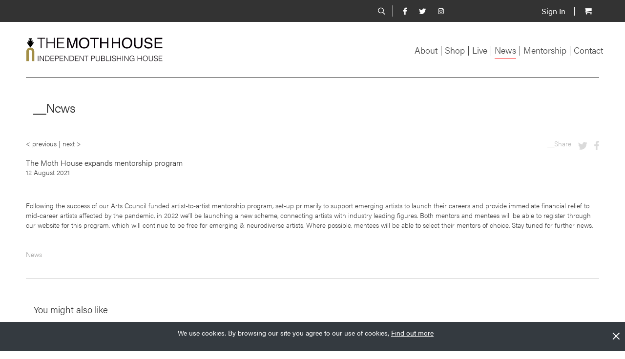

--- FILE ---
content_type: text/html; charset=UTF-8
request_url: https://themothhouse.com/2021/08/12/the-moth-house-to-launch-new-mentorship-program/
body_size: 70288
content:
<!doctype html>
<html lang="en-GB">
<head>
	<meta charset="UTF-8">
	<meta name="viewport" content="width=device-width, initial-scale=1">
	<link rel="profile" href="https://gmpg.org/xfn/11">

<link rel="apple-touch-icon" sizes="180x180" href="https://themothhouse.com/favicons/apple-touch-icon.png">
<link rel="icon" type="image/png" sizes="32x32" href="https://themothhouse.com/favicons/favicon-32x32.png">
<link rel="icon" type="image/png" sizes="16x16" href="https://themothhouse.com/favicons/favicon-16x16.png">
<link rel="manifest" href="https://themothhouse.com/favicons/site.webmanifest">
<link rel="mask-icon" href="https://themothhouse.com/favicons/safari-pinned-tab.svg" color="#5bbad5">
<meta name="msapplication-TileColor" content="#da532c">
<meta name="theme-color" content="#ffffff">

<link rel="stylesheet" href="https://use.typekit.net/qdi3tja.css">





	<title>The Moth House expands mentorship program &#8211; The Moth House</title>
<meta name='robots' content='max-image-preview:large' />
<script>window._wca = window._wca || [];</script>
<link rel='dns-prefetch' href='//www.googletagmanager.com' />
<link rel='dns-prefetch' href='//stats.wp.com' />
<link rel="alternate" type="application/rss+xml" title="The Moth House &raquo; Feed" href="https://themothhouse.com/feed/" />
<link rel="alternate" type="application/rss+xml" title="The Moth House &raquo; Comments Feed" href="https://themothhouse.com/comments/feed/" />
<link rel="alternate" type="application/rss+xml" title="The Moth House &raquo; The Moth House expands mentorship program Comments Feed" href="https://themothhouse.com/2021/08/12/the-moth-house-to-launch-new-mentorship-program/feed/" />
<link rel="alternate" title="oEmbed (JSON)" type="application/json+oembed" href="https://themothhouse.com/wp-json/oembed/1.0/embed?url=https%3A%2F%2Fthemothhouse.com%2F2021%2F08%2F12%2Fthe-moth-house-to-launch-new-mentorship-program%2F" />
<link rel="alternate" title="oEmbed (XML)" type="text/xml+oembed" href="https://themothhouse.com/wp-json/oembed/1.0/embed?url=https%3A%2F%2Fthemothhouse.com%2F2021%2F08%2F12%2Fthe-moth-house-to-launch-new-mentorship-program%2F&#038;format=xml" />
<style id='wp-img-auto-sizes-contain-inline-css'>
img:is([sizes=auto i],[sizes^="auto," i]){contain-intrinsic-size:3000px 1500px}
/*# sourceURL=wp-img-auto-sizes-contain-inline-css */
</style>
<style id='wp-emoji-styles-inline-css'>

	img.wp-smiley, img.emoji {
		display: inline !important;
		border: none !important;
		box-shadow: none !important;
		height: 1em !important;
		width: 1em !important;
		margin: 0 0.07em !important;
		vertical-align: -0.1em !important;
		background: none !important;
		padding: 0 !important;
	}
/*# sourceURL=wp-emoji-styles-inline-css */
</style>
<style id='wp-block-library-inline-css'>
:root{--wp-block-synced-color:#7a00df;--wp-block-synced-color--rgb:122,0,223;--wp-bound-block-color:var(--wp-block-synced-color);--wp-editor-canvas-background:#ddd;--wp-admin-theme-color:#007cba;--wp-admin-theme-color--rgb:0,124,186;--wp-admin-theme-color-darker-10:#006ba1;--wp-admin-theme-color-darker-10--rgb:0,107,160.5;--wp-admin-theme-color-darker-20:#005a87;--wp-admin-theme-color-darker-20--rgb:0,90,135;--wp-admin-border-width-focus:2px}@media (min-resolution:192dpi){:root{--wp-admin-border-width-focus:1.5px}}.wp-element-button{cursor:pointer}:root .has-very-light-gray-background-color{background-color:#eee}:root .has-very-dark-gray-background-color{background-color:#313131}:root .has-very-light-gray-color{color:#eee}:root .has-very-dark-gray-color{color:#313131}:root .has-vivid-green-cyan-to-vivid-cyan-blue-gradient-background{background:linear-gradient(135deg,#00d084,#0693e3)}:root .has-purple-crush-gradient-background{background:linear-gradient(135deg,#34e2e4,#4721fb 50%,#ab1dfe)}:root .has-hazy-dawn-gradient-background{background:linear-gradient(135deg,#faaca8,#dad0ec)}:root .has-subdued-olive-gradient-background{background:linear-gradient(135deg,#fafae1,#67a671)}:root .has-atomic-cream-gradient-background{background:linear-gradient(135deg,#fdd79a,#004a59)}:root .has-nightshade-gradient-background{background:linear-gradient(135deg,#330968,#31cdcf)}:root .has-midnight-gradient-background{background:linear-gradient(135deg,#020381,#2874fc)}:root{--wp--preset--font-size--normal:16px;--wp--preset--font-size--huge:42px}.has-regular-font-size{font-size:1em}.has-larger-font-size{font-size:2.625em}.has-normal-font-size{font-size:var(--wp--preset--font-size--normal)}.has-huge-font-size{font-size:var(--wp--preset--font-size--huge)}.has-text-align-center{text-align:center}.has-text-align-left{text-align:left}.has-text-align-right{text-align:right}.has-fit-text{white-space:nowrap!important}#end-resizable-editor-section{display:none}.aligncenter{clear:both}.items-justified-left{justify-content:flex-start}.items-justified-center{justify-content:center}.items-justified-right{justify-content:flex-end}.items-justified-space-between{justify-content:space-between}.screen-reader-text{border:0;clip-path:inset(50%);height:1px;margin:-1px;overflow:hidden;padding:0;position:absolute;width:1px;word-wrap:normal!important}.screen-reader-text:focus{background-color:#ddd;clip-path:none;color:#444;display:block;font-size:1em;height:auto;left:5px;line-height:normal;padding:15px 23px 14px;text-decoration:none;top:5px;width:auto;z-index:100000}html :where(.has-border-color){border-style:solid}html :where([style*=border-top-color]){border-top-style:solid}html :where([style*=border-right-color]){border-right-style:solid}html :where([style*=border-bottom-color]){border-bottom-style:solid}html :where([style*=border-left-color]){border-left-style:solid}html :where([style*=border-width]){border-style:solid}html :where([style*=border-top-width]){border-top-style:solid}html :where([style*=border-right-width]){border-right-style:solid}html :where([style*=border-bottom-width]){border-bottom-style:solid}html :where([style*=border-left-width]){border-left-style:solid}html :where(img[class*=wp-image-]){height:auto;max-width:100%}:where(figure){margin:0 0 1em}html :where(.is-position-sticky){--wp-admin--admin-bar--position-offset:var(--wp-admin--admin-bar--height,0px)}@media screen and (max-width:600px){html :where(.is-position-sticky){--wp-admin--admin-bar--position-offset:0px}}

/*# sourceURL=wp-block-library-inline-css */
</style><style id='wp-block-paragraph-inline-css'>
.is-small-text{font-size:.875em}.is-regular-text{font-size:1em}.is-large-text{font-size:2.25em}.is-larger-text{font-size:3em}.has-drop-cap:not(:focus):first-letter{float:left;font-size:8.4em;font-style:normal;font-weight:100;line-height:.68;margin:.05em .1em 0 0;text-transform:uppercase}body.rtl .has-drop-cap:not(:focus):first-letter{float:none;margin-left:.1em}p.has-drop-cap.has-background{overflow:hidden}:root :where(p.has-background){padding:1.25em 2.375em}:where(p.has-text-color:not(.has-link-color)) a{color:inherit}p.has-text-align-left[style*="writing-mode:vertical-lr"],p.has-text-align-right[style*="writing-mode:vertical-rl"]{rotate:180deg}
/*# sourceURL=https://themothhouse.com/wp-includes/blocks/paragraph/style.min.css */
</style>
<style id='global-styles-inline-css'>
:root{--wp--preset--aspect-ratio--square: 1;--wp--preset--aspect-ratio--4-3: 4/3;--wp--preset--aspect-ratio--3-4: 3/4;--wp--preset--aspect-ratio--3-2: 3/2;--wp--preset--aspect-ratio--2-3: 2/3;--wp--preset--aspect-ratio--16-9: 16/9;--wp--preset--aspect-ratio--9-16: 9/16;--wp--preset--color--black: #000000;--wp--preset--color--cyan-bluish-gray: #abb8c3;--wp--preset--color--white: #ffffff;--wp--preset--color--pale-pink: #f78da7;--wp--preset--color--vivid-red: #cf2e2e;--wp--preset--color--luminous-vivid-orange: #ff6900;--wp--preset--color--luminous-vivid-amber: #fcb900;--wp--preset--color--light-green-cyan: #7bdcb5;--wp--preset--color--vivid-green-cyan: #00d084;--wp--preset--color--pale-cyan-blue: #8ed1fc;--wp--preset--color--vivid-cyan-blue: #0693e3;--wp--preset--color--vivid-purple: #9b51e0;--wp--preset--gradient--vivid-cyan-blue-to-vivid-purple: linear-gradient(135deg,rgb(6,147,227) 0%,rgb(155,81,224) 100%);--wp--preset--gradient--light-green-cyan-to-vivid-green-cyan: linear-gradient(135deg,rgb(122,220,180) 0%,rgb(0,208,130) 100%);--wp--preset--gradient--luminous-vivid-amber-to-luminous-vivid-orange: linear-gradient(135deg,rgb(252,185,0) 0%,rgb(255,105,0) 100%);--wp--preset--gradient--luminous-vivid-orange-to-vivid-red: linear-gradient(135deg,rgb(255,105,0) 0%,rgb(207,46,46) 100%);--wp--preset--gradient--very-light-gray-to-cyan-bluish-gray: linear-gradient(135deg,rgb(238,238,238) 0%,rgb(169,184,195) 100%);--wp--preset--gradient--cool-to-warm-spectrum: linear-gradient(135deg,rgb(74,234,220) 0%,rgb(151,120,209) 20%,rgb(207,42,186) 40%,rgb(238,44,130) 60%,rgb(251,105,98) 80%,rgb(254,248,76) 100%);--wp--preset--gradient--blush-light-purple: linear-gradient(135deg,rgb(255,206,236) 0%,rgb(152,150,240) 100%);--wp--preset--gradient--blush-bordeaux: linear-gradient(135deg,rgb(254,205,165) 0%,rgb(254,45,45) 50%,rgb(107,0,62) 100%);--wp--preset--gradient--luminous-dusk: linear-gradient(135deg,rgb(255,203,112) 0%,rgb(199,81,192) 50%,rgb(65,88,208) 100%);--wp--preset--gradient--pale-ocean: linear-gradient(135deg,rgb(255,245,203) 0%,rgb(182,227,212) 50%,rgb(51,167,181) 100%);--wp--preset--gradient--electric-grass: linear-gradient(135deg,rgb(202,248,128) 0%,rgb(113,206,126) 100%);--wp--preset--gradient--midnight: linear-gradient(135deg,rgb(2,3,129) 0%,rgb(40,116,252) 100%);--wp--preset--font-size--small: 13px;--wp--preset--font-size--medium: 20px;--wp--preset--font-size--large: 36px;--wp--preset--font-size--x-large: 42px;--wp--preset--spacing--20: 0.44rem;--wp--preset--spacing--30: 0.67rem;--wp--preset--spacing--40: 1rem;--wp--preset--spacing--50: 1.5rem;--wp--preset--spacing--60: 2.25rem;--wp--preset--spacing--70: 3.38rem;--wp--preset--spacing--80: 5.06rem;--wp--preset--shadow--natural: 6px 6px 9px rgba(0, 0, 0, 0.2);--wp--preset--shadow--deep: 12px 12px 50px rgba(0, 0, 0, 0.4);--wp--preset--shadow--sharp: 6px 6px 0px rgba(0, 0, 0, 0.2);--wp--preset--shadow--outlined: 6px 6px 0px -3px rgb(255, 255, 255), 6px 6px rgb(0, 0, 0);--wp--preset--shadow--crisp: 6px 6px 0px rgb(0, 0, 0);}:where(.is-layout-flex){gap: 0.5em;}:where(.is-layout-grid){gap: 0.5em;}body .is-layout-flex{display: flex;}.is-layout-flex{flex-wrap: wrap;align-items: center;}.is-layout-flex > :is(*, div){margin: 0;}body .is-layout-grid{display: grid;}.is-layout-grid > :is(*, div){margin: 0;}:where(.wp-block-columns.is-layout-flex){gap: 2em;}:where(.wp-block-columns.is-layout-grid){gap: 2em;}:where(.wp-block-post-template.is-layout-flex){gap: 1.25em;}:where(.wp-block-post-template.is-layout-grid){gap: 1.25em;}.has-black-color{color: var(--wp--preset--color--black) !important;}.has-cyan-bluish-gray-color{color: var(--wp--preset--color--cyan-bluish-gray) !important;}.has-white-color{color: var(--wp--preset--color--white) !important;}.has-pale-pink-color{color: var(--wp--preset--color--pale-pink) !important;}.has-vivid-red-color{color: var(--wp--preset--color--vivid-red) !important;}.has-luminous-vivid-orange-color{color: var(--wp--preset--color--luminous-vivid-orange) !important;}.has-luminous-vivid-amber-color{color: var(--wp--preset--color--luminous-vivid-amber) !important;}.has-light-green-cyan-color{color: var(--wp--preset--color--light-green-cyan) !important;}.has-vivid-green-cyan-color{color: var(--wp--preset--color--vivid-green-cyan) !important;}.has-pale-cyan-blue-color{color: var(--wp--preset--color--pale-cyan-blue) !important;}.has-vivid-cyan-blue-color{color: var(--wp--preset--color--vivid-cyan-blue) !important;}.has-vivid-purple-color{color: var(--wp--preset--color--vivid-purple) !important;}.has-black-background-color{background-color: var(--wp--preset--color--black) !important;}.has-cyan-bluish-gray-background-color{background-color: var(--wp--preset--color--cyan-bluish-gray) !important;}.has-white-background-color{background-color: var(--wp--preset--color--white) !important;}.has-pale-pink-background-color{background-color: var(--wp--preset--color--pale-pink) !important;}.has-vivid-red-background-color{background-color: var(--wp--preset--color--vivid-red) !important;}.has-luminous-vivid-orange-background-color{background-color: var(--wp--preset--color--luminous-vivid-orange) !important;}.has-luminous-vivid-amber-background-color{background-color: var(--wp--preset--color--luminous-vivid-amber) !important;}.has-light-green-cyan-background-color{background-color: var(--wp--preset--color--light-green-cyan) !important;}.has-vivid-green-cyan-background-color{background-color: var(--wp--preset--color--vivid-green-cyan) !important;}.has-pale-cyan-blue-background-color{background-color: var(--wp--preset--color--pale-cyan-blue) !important;}.has-vivid-cyan-blue-background-color{background-color: var(--wp--preset--color--vivid-cyan-blue) !important;}.has-vivid-purple-background-color{background-color: var(--wp--preset--color--vivid-purple) !important;}.has-black-border-color{border-color: var(--wp--preset--color--black) !important;}.has-cyan-bluish-gray-border-color{border-color: var(--wp--preset--color--cyan-bluish-gray) !important;}.has-white-border-color{border-color: var(--wp--preset--color--white) !important;}.has-pale-pink-border-color{border-color: var(--wp--preset--color--pale-pink) !important;}.has-vivid-red-border-color{border-color: var(--wp--preset--color--vivid-red) !important;}.has-luminous-vivid-orange-border-color{border-color: var(--wp--preset--color--luminous-vivid-orange) !important;}.has-luminous-vivid-amber-border-color{border-color: var(--wp--preset--color--luminous-vivid-amber) !important;}.has-light-green-cyan-border-color{border-color: var(--wp--preset--color--light-green-cyan) !important;}.has-vivid-green-cyan-border-color{border-color: var(--wp--preset--color--vivid-green-cyan) !important;}.has-pale-cyan-blue-border-color{border-color: var(--wp--preset--color--pale-cyan-blue) !important;}.has-vivid-cyan-blue-border-color{border-color: var(--wp--preset--color--vivid-cyan-blue) !important;}.has-vivid-purple-border-color{border-color: var(--wp--preset--color--vivid-purple) !important;}.has-vivid-cyan-blue-to-vivid-purple-gradient-background{background: var(--wp--preset--gradient--vivid-cyan-blue-to-vivid-purple) !important;}.has-light-green-cyan-to-vivid-green-cyan-gradient-background{background: var(--wp--preset--gradient--light-green-cyan-to-vivid-green-cyan) !important;}.has-luminous-vivid-amber-to-luminous-vivid-orange-gradient-background{background: var(--wp--preset--gradient--luminous-vivid-amber-to-luminous-vivid-orange) !important;}.has-luminous-vivid-orange-to-vivid-red-gradient-background{background: var(--wp--preset--gradient--luminous-vivid-orange-to-vivid-red) !important;}.has-very-light-gray-to-cyan-bluish-gray-gradient-background{background: var(--wp--preset--gradient--very-light-gray-to-cyan-bluish-gray) !important;}.has-cool-to-warm-spectrum-gradient-background{background: var(--wp--preset--gradient--cool-to-warm-spectrum) !important;}.has-blush-light-purple-gradient-background{background: var(--wp--preset--gradient--blush-light-purple) !important;}.has-blush-bordeaux-gradient-background{background: var(--wp--preset--gradient--blush-bordeaux) !important;}.has-luminous-dusk-gradient-background{background: var(--wp--preset--gradient--luminous-dusk) !important;}.has-pale-ocean-gradient-background{background: var(--wp--preset--gradient--pale-ocean) !important;}.has-electric-grass-gradient-background{background: var(--wp--preset--gradient--electric-grass) !important;}.has-midnight-gradient-background{background: var(--wp--preset--gradient--midnight) !important;}.has-small-font-size{font-size: var(--wp--preset--font-size--small) !important;}.has-medium-font-size{font-size: var(--wp--preset--font-size--medium) !important;}.has-large-font-size{font-size: var(--wp--preset--font-size--large) !important;}.has-x-large-font-size{font-size: var(--wp--preset--font-size--x-large) !important;}
/*# sourceURL=global-styles-inline-css */
</style>

<style id='classic-theme-styles-inline-css'>
/*! This file is auto-generated */
.wp-block-button__link{color:#fff;background-color:#32373c;border-radius:9999px;box-shadow:none;text-decoration:none;padding:calc(.667em + 2px) calc(1.333em + 2px);font-size:1.125em}.wp-block-file__button{background:#32373c;color:#fff;text-decoration:none}
/*# sourceURL=/wp-includes/css/classic-themes.min.css */
</style>
<link rel='stylesheet' id='contact-form-7-css' href='https://themothhouse.com/wp-content/plugins/contact-form-7/includes/css/styles.css?ver=6.1.4' media='all' />
<style id='woocommerce-inline-inline-css'>
.woocommerce form .form-row .required { visibility: visible; }
/*# sourceURL=woocommerce-inline-inline-css */
</style>
<link rel='stylesheet' id='mothhouse-style-css' href='https://themothhouse.com/wp-content/themes/mothhouse/style.css?ver=1.0.0' media='all' />
<link rel='stylesheet' id='mothhouse-gutenberg-css' href='https://themothhouse.com/wp-content/themes/mothhouse/css/gutenberg.css?ver=68fb024e3b5a745bec5b084be38fd90e' media='all' />
<link rel='stylesheet' id='select2-css' href='https://themothhouse.com/wp-content/plugins/woocommerce/assets/css/select2.css?ver=10.4.3' media='all' />
<link rel='stylesheet' id='mothhouse-woocommerce-style-css' href='https://themothhouse.com/wp-content/themes/mothhouse/woocommerce.css?ver=1.0.0' media='all' />
<style id='mothhouse-woocommerce-style-inline-css'>
@font-face {
			font-family: "star";
			src: url("https://themothhouse.com/wp-content/plugins/woocommerce/assets/fonts/star.eot");
			src: url("https://themothhouse.com/wp-content/plugins/woocommerce/assets/fonts/star.eot?#iefix") format("embedded-opentype"),
				url("https://themothhouse.com/wp-content/plugins/woocommerce/assets/fonts/star.woff") format("woff"),
				url("https://themothhouse.com/wp-content/plugins/woocommerce/assets/fonts/star.ttf") format("truetype"),
				url("https://themothhouse.com/wp-content/plugins/woocommerce/assets/fonts/star.svg#star") format("svg");
			font-weight: normal;
			font-style: normal;
		}
/*# sourceURL=mothhouse-woocommerce-style-inline-css */
</style>
<script id="woocommerce-google-analytics-integration-gtag-js-after">
/* Google Analytics for WooCommerce (gtag.js) */
					window.dataLayer = window.dataLayer || [];
					function gtag(){dataLayer.push(arguments);}
					// Set up default consent state.
					for ( const mode of [{"analytics_storage":"denied","ad_storage":"denied","ad_user_data":"denied","ad_personalization":"denied","region":["AT","BE","BG","HR","CY","CZ","DK","EE","FI","FR","DE","GR","HU","IS","IE","IT","LV","LI","LT","LU","MT","NL","NO","PL","PT","RO","SK","SI","ES","SE","GB","CH"]}] || [] ) {
						gtag( "consent", "default", { "wait_for_update": 500, ...mode } );
					}
					gtag("js", new Date());
					gtag("set", "developer_id.dOGY3NW", true);
					gtag("config", "G-LEGN82XCR5", {"track_404":true,"allow_google_signals":true,"logged_in":false,"linker":{"domains":[],"allow_incoming":false},"custom_map":{"dimension1":"logged_in"}});
//# sourceURL=woocommerce-google-analytics-integration-gtag-js-after
</script>
<script src="//ajax.googleapis.com/ajax/libs/jquery/3.7.1/jquery.min.js?ver=3.7.1" id="jquery-js"></script>
<script id="ajax-login-script-js-extra">
var ajax_login_object = {"ajaxurl":"https://themothhouse.com/wp-admin/admin-ajax.php","redirecturl":"https://themothhouse.com","loadingmessage":"Sending login info, please wait..."};
//# sourceURL=ajax-login-script-js-extra
</script>
<script src="https://themothhouse.com/wp-content/themes/mothhouse/js/ajax-login-script.js?ver=68fb024e3b5a745bec5b084be38fd90e" id="ajax-login-script-js"></script>
<script src="https://themothhouse.com/wp-content/plugins/woocommerce/assets/js/jquery-blockui/jquery.blockUI.min.js?ver=2.7.0-wc.10.4.3" id="wc-jquery-blockui-js" defer data-wp-strategy="defer"></script>
<script id="wc-add-to-cart-js-extra">
var wc_add_to_cart_params = {"ajax_url":"/wp-admin/admin-ajax.php","wc_ajax_url":"/?wc-ajax=%%endpoint%%","i18n_view_cart":" Added","cart_url":"https://themothhouse.com/checkout/","is_cart":"","cart_redirect_after_add":"no"};
//# sourceURL=wc-add-to-cart-js-extra
</script>
<script src="https://themothhouse.com/wp-content/plugins/woocommerce/assets/js/frontend/add-to-cart.min.js?ver=10.4.3" id="wc-add-to-cart-js" defer data-wp-strategy="defer"></script>
<script src="https://themothhouse.com/wp-content/plugins/woocommerce/assets/js/js-cookie/js.cookie.min.js?ver=2.1.4-wc.10.4.3" id="wc-js-cookie-js" defer data-wp-strategy="defer"></script>
<script id="woocommerce-js-extra">
var woocommerce_params = {"ajax_url":"/wp-admin/admin-ajax.php","wc_ajax_url":"/?wc-ajax=%%endpoint%%","i18n_password_show":"Show password","i18n_password_hide":"Hide password"};
//# sourceURL=woocommerce-js-extra
</script>
<script src="https://themothhouse.com/wp-content/plugins/woocommerce/assets/js/frontend/woocommerce.min.js?ver=10.4.3" id="woocommerce-js" defer data-wp-strategy="defer"></script>
<script src="https://themothhouse.com/wp-content/plugins/woocommerce/assets/js/selectWoo/selectWoo.full.min.js?ver=1.0.9-wc.10.4.3" id="selectWoo-js" defer data-wp-strategy="defer"></script>
<script src="https://stats.wp.com/s-202604.js" id="woocommerce-analytics-js" defer data-wp-strategy="defer"></script>
<link rel="https://api.w.org/" href="https://themothhouse.com/wp-json/" /><link rel="alternate" title="JSON" type="application/json" href="https://themothhouse.com/wp-json/wp/v2/posts/2724" /><link rel="EditURI" type="application/rsd+xml" title="RSD" href="https://themothhouse.com/xmlrpc.php?rsd" />

<link rel="canonical" href="https://themothhouse.com/2021/08/12/the-moth-house-to-launch-new-mentorship-program/" />
<link rel='shortlink' href='https://themothhouse.com/?p=2724' />
	<style>img#wpstats{display:none}</style>
		<link rel="pingback" href="https://themothhouse.com/xmlrpc.php">	<noscript><style>.woocommerce-product-gallery{ opacity: 1 !important; }</style></noscript>
	
	<script type="text/javascript">
function SetCookie(c_name,value,expiredays)
{
var exdate=new Date()
exdate.setDate(exdate.getDate()+expiredays)
document.cookie=c_name+ "=" +escape(value)+";path=/"+((expiredays==null) ? "" : ";expires="+exdate.toGMTString())
}
function getCookie(name) {
  var value = "; " + document.cookie;
  var parts = value.split("; " + name + "=");
  if (parts.length == 2) return parts.pop().split(";").shift();
}



</script>
<style id='wp-block-columns-inline-css'>
.wp-block-columns{box-sizing:border-box;display:flex;flex-wrap:wrap!important}@media (min-width:782px){.wp-block-columns{flex-wrap:nowrap!important}}.wp-block-columns{align-items:normal!important}.wp-block-columns.are-vertically-aligned-top{align-items:flex-start}.wp-block-columns.are-vertically-aligned-center{align-items:center}.wp-block-columns.are-vertically-aligned-bottom{align-items:flex-end}@media (max-width:781px){.wp-block-columns:not(.is-not-stacked-on-mobile)>.wp-block-column{flex-basis:100%!important}}@media (min-width:782px){.wp-block-columns:not(.is-not-stacked-on-mobile)>.wp-block-column{flex-basis:0;flex-grow:1}.wp-block-columns:not(.is-not-stacked-on-mobile)>.wp-block-column[style*=flex-basis]{flex-grow:0}}.wp-block-columns.is-not-stacked-on-mobile{flex-wrap:nowrap!important}.wp-block-columns.is-not-stacked-on-mobile>.wp-block-column{flex-basis:0;flex-grow:1}.wp-block-columns.is-not-stacked-on-mobile>.wp-block-column[style*=flex-basis]{flex-grow:0}:where(.wp-block-columns){margin-bottom:1.75em}:where(.wp-block-columns.has-background){padding:1.25em 2.375em}.wp-block-column{flex-grow:1;min-width:0;overflow-wrap:break-word;word-break:break-word}.wp-block-column.is-vertically-aligned-top{align-self:flex-start}.wp-block-column.is-vertically-aligned-center{align-self:center}.wp-block-column.is-vertically-aligned-bottom{align-self:flex-end}.wp-block-column.is-vertically-aligned-stretch{align-self:stretch}.wp-block-column.is-vertically-aligned-bottom,.wp-block-column.is-vertically-aligned-center,.wp-block-column.is-vertically-aligned-top{width:100%}

</style>
<link rel='stylesheet' id='wc-square-cart-checkout-block-css' href='https://themothhouse.com/wp-content/plugins/woocommerce-square/build/assets/frontend/wc-square-cart-checkout-blocks.css?ver=5.1.0' media='all' />
<link rel='stylesheet' id='wc-blocks-style-css' href='https://themothhouse.com/wp-content/plugins/woocommerce/assets/client/blocks/wc-blocks.css?ver=wc-10.4.3' media='all' />
</head>


<body  class="wp-singular post-template-default single single-post postid-2724 single-format-standard wp-embed-responsive wp-theme-mothhouse notsafari theme-mothhouse woocommerce-no-js no-sidebar woocommerce-active">




	<a class="skip-link screen-reader-text" href="#primary">Skip to content</a>

	
	
		
	
	 <div class="modal fade" id="contactform" tabindex="-1" role="dialog" aria-labelledby="Contact" aria-hidden="true">
  <div class="modal-dialog ">
    <div class="modal-content">   <div class="modal-header">
        <h5 class="modal-title status">__Contact</h5>
        <button type="button" class="close" data-dismiss="modal" aria-label="Close">
         <i class="icon-times"></i>
        </button>
      </div>   <div class="modal-body"> 

<div class="wpcf7 no-js" id="wpcf7-f1582-o1" lang="en-GB" dir="ltr" data-wpcf7-id="1582">
<div class="screen-reader-response"><p role="status" aria-live="polite" aria-atomic="true"></p> <ul></ul></div>
<form action="/2021/08/12/the-moth-house-to-launch-new-mentorship-program/#wpcf7-f1582-o1" method="post" class="wpcf7-form init" aria-label="Contact form" novalidate="novalidate" data-status="init">
<fieldset class="hidden-fields-container"><input type="hidden" name="_wpcf7" value="1582" /><input type="hidden" name="_wpcf7_version" value="6.1.4" /><input type="hidden" name="_wpcf7_locale" value="en_GB" /><input type="hidden" name="_wpcf7_unit_tag" value="wpcf7-f1582-o1" /><input type="hidden" name="_wpcf7_container_post" value="0" /><input type="hidden" name="_wpcf7_posted_data_hash" value="" /><input type="hidden" name="_wpcf7_recaptcha_response" value="" />
</fieldset>
<label>Name</label>
    <span class="wpcf7-form-control-wrap" data-name="your-name"><input size="40" maxlength="400" class="wpcf7-form-control wpcf7-text wpcf7-validates-as-required" aria-required="true" aria-invalid="false" value="" type="text" name="your-name" /></span> 

<label>Email</label>
    <span class="wpcf7-form-control-wrap" data-name="your-email"><input size="40" maxlength="400" class="wpcf7-form-control wpcf7-email wpcf7-validates-as-required wpcf7-text wpcf7-validates-as-email" aria-required="true" aria-invalid="false" value="" type="email" name="your-email" /></span> 

<label> Subject </label>
    <span class="wpcf7-form-control-wrap" data-name="your-subject"><input size="40" maxlength="400" class="wpcf7-form-control wpcf7-text wpcf7-validates-as-required" aria-required="true" aria-invalid="false" value="" type="text" name="your-subject" /></span>

<label>Message (optional)</label>
    <span class="wpcf7-form-control-wrap" data-name="your-message"><textarea cols="40" rows="10" maxlength="2000" class="wpcf7-form-control wpcf7-textarea" aria-invalid="false" name="your-message"></textarea></span> 

<input class="wpcf7-form-control wpcf7-submit has-spinner" type="submit" value="Submit" /><div class="wpcf7-response-output" aria-hidden="true"></div>
</form>
</div>
</div>
	</div></div></div></div>
	
			  <div class="modal fade" id="login" tabindex="-1" role="dialog" aria-labelledby="Login Modal" aria-hidden="true">
  <div class="modal-dialog ">
    <div class="modal-content">
	  
   <div class="modal-header">
        <h5 class="modal-title status">__Login</h5>
		  
		
		
        <button type="button" class="close" data-dismiss="modal" aria-label="Close">
         <i class="icon-times"></i>
        </button>
      </div>
 
      <div class="modal-body"> 
	  
	    <form id="loginform" action="https://themothhouse.com/2021/08/12/the-moth-house-to-launch-new-mentorship-program/" method="post">
		<p class="status"></p>
     
	 <input id="homeurl" type="hidden" name="https://themothhouse.com">
		  <input id="redirect" name="redirect" type="hidden" value="https://themothhouse.com/2021/08/12/the-moth-house-to-launch-new-mentorship-program/">
	 
	
   
		
		
		  <div class="form-group">
    <label for="exampleInputEmail1">Username or Email</label>
    <input type="text" class="form-control" id="username" aria-describedby="emailHelp">
  </div>
  <div class="form-group">
    <label for="password">Password</label>
    <input type="password" class="form-control" id="password">
  </div>

   <div class="form-group">
  
  <button type="submit" class="btn btn-primary">Login</button>
  </div>
		  <div class="form-group loginfooter">
		  <label>
	
 <a class="lost" href="https://themothhouse.com/account/lost-password/">Lost your password?</a> <br> You can also <a  href="https://themothhouse.com/account/">login</a> or <a href="https://themothhouse.com/upload-your-work/">register here.</a>
 
  <input type="hidden" name="recaptcha_response" id="recaptchaResponse">

  <input type="hidden" id="security" name="security" value="d3aa19f761" /><input type="hidden" name="_wp_http_referer" value="/2021/08/12/the-moth-house-to-launch-new-mentorship-program/" />	
	</label>
		</div>
    </form>
	   <script async src="https://www.google.com/recaptcha/api.js?render=6Ldhd7EaAAAAAK9P0sRGxfPnVsx2kJKHUTIFN1yh"></script>   
        
	    

      </div>
  
    </div>
  </div>
</div>
		  	

<div class="modal fade" id="search" tabindex="-1" role="dialog" aria-labelledby="Search Modal" aria-hidden="true">
  <div class="modal-dialog modal-dialog-centered">
    <div class="modal-content">
 <div class="modal-body">
  
<form class="form-inline searchform"  action="https://themothhouse.com" method="get">
  <input type="text" name="s" class="form-control mb-2 mr-sm-2" id="s" placeholder="Search" value="">
<button type="submit" class="btn btn-primary mb-2"><i class="icon-search"></i></button>
</form>


      </div>
  
    </div>
  </div>
</div>
	
	
	<div class="blackbar">
	<div class="container" >

	<div class="row justify-content-end">
	
	<div class="col-9 text-right socials">
	<a href="https://themothhouse.com/search/"  class="searchicon" data-toggle="modal" data-target="#search"><i class="icon-search"></i></a><a href="http://www.facebook.com/themothhouse" ><i class="icon-facebook-f"></i></a> <a href="http://www.twitter.com/themothhouse" ><i class="icon-twitter"></i></a>  <a href="https://www.instagram.com/edgarmartinsphotography" ><i class="icon-instagram"></i></a> 
	</div>
	<div class="col-3 text-right basket">
	

				
				

<a href="https://themothhouse.com/account" data-toggle="modal" data-target="#login"  class="account">Sign In</a>

<span class="sep"></span>

						<span class="quickbaskethover">
								<a class="cart-contents" href="https://themothhouse.com/basket/" title="View your shopping cart"><i class="icon-cart"></i>		</a>
				<div class="quickbasket">
			
	
				<div class="widget woocommerce widget_shopping_cart"><div class="widget_shopping_cart_content"></div></div>	
		</div>			</span>
			</div>
			
	
			
			
	</div></div>
	</div>
	
	<div id="masthead" class="site-header">
	

		  

  
	
		<nav id="site-navigation" class="main-navigation">
		 <div class="container p-0 navcontainer">  <div class="row flex-nowrap ">
			 <div class="col-sm-6 col-md-3 brandingcolumn"> 	<div class="site-branding">
		

		<a href="https://themothhouse.com"><img src="https://themothhouse.com/wp-content/themes/mothhouse/assets/mothhouse.svg" onerror="this.src='https://themothhouse.com/wp-content/themes/mothhouse/assets/mothhouse.png'"></a>

		</div><!-- .site-branding -->
</div>
    <div class="col-sm-8 col-md-8 col-lg-9 leftmenus text-right pull-right">
		
		
			<button id="menu-toggle" class="menu-toggle" aria-controls="primary-menu" aria-expanded="false">
			  <i class="icon-fatbars" id="menu-icon"></i>
			</button>
			<div class="mobileicons">
			<span class="sep"></span>
			
			<a href="https://themothhouse.com/search/"  data-toggle="modal" data-target="#search"><i class="icon-search"></i></a>
			<span class="sep"></span>
			<a href="http://www.facebook.com/themothhouse" ><i class="icon-facebook-f"></i></a> <a href="http://www.twitter.com/themothhouse" ><i class="icon-twitter"></i></a>  <a href="https://www.instagram.com/edgarmartinsphotography" ><i class="icon-instagram"></i></a> 
			</div>
			
			
		<div class="menu-main-menu-container pull-right text-right">
			<ul id="left-menu" class="list-group list-group-horizontal d-flex justify-content-end"><li id="menu-item-1514" class="menu-item menu-item-type-post_type menu-item-object-page menu-item-1514 list-group-item"><a href="https://themothhouse.com/about/">About</a><span></span></li>
<li id="menu-item-1515" class="shoplink menu-item menu-item-type-post_type menu-item-object-page menu-item-1515 list-group-item"><a href="https://themothhouse.com/shop/">Shop</a><span></span></li>
<li id="menu-item-1556" class="livelink menu-item menu-item-type-post_type_archive menu-item-object-event menu-item-1556 list-group-item"><a href="https://themothhouse.com/live/">Live</a><span></span></li>
<li id="menu-item-1516" class="newslink menu-item menu-item-type-post_type menu-item-object-page current_page_parent menu-item-1516 list-group-item"><a href="https://themothhouse.com/news/">News</a><span></span></li>
<li id="menu-item-1517" class="mentorlink menu-item menu-item-type-post_type menu-item-object-page menu-item-1517 list-group-item"><a href="https://themothhouse.com/mentorship/">Mentorship</a><span></span></li>
<li id="menu-item-1658" class="contactlink menu-item menu-item-type-custom menu-item-object-custom menu-item-1658 list-group-item"><a href="#" data-toggle="modal" data-target="#contactform">Contact</a><span></span></li>
</ul>			
	
			</div>
			</div>
		
			   
			    <div class="col-sm-4 col-md-4 d-lg-none d-xl-none text-right align-top rightmenus">
				
		
				<ul class="mobilecarts list-group list-group-horizontal">
				<li class="list-group-item "><a href="https://themothhouse.com\account" data-toggle="modal" data-target="#login"><i class='icon-user'></i></a><spa</li><li class="list-group-item  searchicon" ><a href="https://themothhouse.com/search/"  data-toggle="modal" data-target="#search"><i class="icon-search"></i></a></li>

		<li class="list-group-item cart">
		
		
		
		<a class="cart-contents" href="https://themothhouse.com/basket/" title="View your shopping cart"><i class="icon-cart"></i>		</a>
		
		</li>

			</ul>
			
		
			</div></div><hr></div>
			
			<div class="container-fluid mobilemenucontainer">
			<div class="container p-0">
			<div class="row"><ul id="mobilemenu" class="list-group mobilemenu"><li class="menu-item menu-item-type-post_type menu-item-object-page menu-item-1514 list-group-item"><a href="https://themothhouse.com/about/">About</a></li>
<li class="shoplink menu-item menu-item-type-post_type menu-item-object-page menu-item-1515 list-group-item"><a href="https://themothhouse.com/shop/">Shop</a></li>
<li class="livelink menu-item menu-item-type-post_type_archive menu-item-object-event menu-item-1556 list-group-item"><a href="https://themothhouse.com/live/">Live</a></li>
<li class="newslink menu-item menu-item-type-post_type menu-item-object-page current_page_parent menu-item-1516 list-group-item"><a href="https://themothhouse.com/news/">News</a></li>
<li class="mentorlink menu-item menu-item-type-post_type menu-item-object-page menu-item-1517 list-group-item"><a href="https://themothhouse.com/mentorship/">Mentorship</a></li>
<li class="contactlink menu-item menu-item-type-custom menu-item-object-custom menu-item-1658 list-group-item"><a href="#" data-toggle="modal" data-target="#contactform">Contact</a></li>
</ul></div></div>
			</div>
			
		</nav><!-- #site-navigation -->
		
	</div><!-- #masthead -->
	
	<div class="mobilebranding container"><div class="row">
<div class="col">
		<a href="https://themothhouse.com"><img src="https://themothhouse.com/wp-content/themes/mothhouse/assets/mothhouse.svg" onerror="this.src='https://themothhouse.com/wp-content/themes/mothhouse/assets/mothhouse.png'"></a></div>
</div>
		</div>

       
<div id="page" class="site clearfix">







<div class="container-fluid shopheader"><div class="container">

	<div class="row align-items-left">
	
	<div class="col-6 text-left">
	
	
		<h1 class="pagetitle"><a href="https://themothhouse.com/news">__News</a></h1>
		</div>
	


</div></div>
</div>

	<div id="primary" class="site-main">
	




	<div class="container p-0" >


<div id="post-2724" class="row shortcontent post post-2724 type-post status-publish format-standard has-post-thumbnail hentry category-news">


<div class="col-12 gutenbergcontent">

	<header class="entry-header">
	
	<a href="https://themothhouse.com/2021/08/11/the-phmuseum-reviews-what-photography-incarceration-have-in-common-with-an-empty-vase/" rel="prev">&lt; previous</a> | 
	  	<a href="https://themothhouse.com/2021/08/27/suicide-lets-talk-abou-it-a-new-exhibition-at-the-museum-for-sepulchral-culture-kassel-germany/" rel="next">next &gt;</a>    
		<div class="share withnav">__Share
<a href="http://twitter.com/share?text=The Moth House expands mentorship program&url=https://themothhouse.com/2021/08/12/the-moth-house-to-launch-new-mentorship-program/" target="_blank"><i class="icon-twitter"></i></a> <a href="https://www.facebook.com/sharer/sharer.php?u=https://themothhouse.com/2021/08/12/the-moth-house-to-launch-new-mentorship-program/" target="_blank"><i class="icon-facebook-f"></i></a>

</div>                 
<h3 class="entry-title"><a href="https://themothhouse.com/2021/08/12/the-moth-house-to-launch-new-mentorship-program/" rel="bookmark" class="permalink">The Moth House expands mentorship program</a></h3>

<span>12 August 2021</span>
	</header><!-- .entry-header -->
	

<p>Following the success of our Arts Council funded artist-to-artist mentorship program, set-up primarily to support emerging artists to launch their careers and provide immediate financial relief to mid-career artists affected by the pandemic, in 2022 we&#8217;ll be launching a new scheme, connecting artists with industry leading figures. Both mentors and mentees will be able to register through our website for this program, which will continue to be free for emerging &amp; neurodiverse artists. Where possible, mentees will be able to select their mentors of choice. Stay tuned for further news.</p>
 

	<footer class="entry-footer">
	<a href="https://themothhouse.com/category/news/">News</a> 	</footer><!-- .entry-footer -->
	</div>
	
	
	<div class="col-12  shortfooter"><br>
	
	<hr>
	</div><br><br>
	<br>
	
	<br>
</div><!-- #post-2724 -->




	</div><!-- #main -->
	<div class="container clearfix"><div class="row"><div class="col">

	<section class="related products">

					<h2>You might also like</h2>
				
		<div class="products row productrow justify-content-md-left"">

			
					<div class="col-12 col-sm-6 col-md-6 col-lg-4 col-xl-3 product type-product post-3032 status-publish first instock product_cat-prints product_tag-1960s product_tag-1970s product_tag-abstract product_tag-anthropology product_tag-colonialism product_tag-consent product_tag-female-body product_tag-photography product_tag-photoshoot product_tag-policeman product_tag-privacy product_tag-sex has-post-thumbnail featured taxable shipping-taxable purchasable product-type-simple">


<div class="inner">
	<a href="https://themothhouse.com/product/mrs-rose-adams-05-06-1968/" class="woocommerce-LoopProduct-link woocommerce-loop-product__link"><a href="https://themothhouse.com/product/mrs-rose-adams-05-06-1968/" class="row justify-content-center align-items-center ">
<img src="https://themothhouse.com/wp-content/uploads/2022/08/Mia-Salvato-790x790.jpg" data-src="https://themothhouse.com/wp-content/uploads/2022/08/Mia-Salvato-790x790.jpg|https://themothhouse.com/wp-content/uploads/2022/08/Mia-Salvato-1580x1580.jpg" class="b-lazy imagebox bleed small"></a>

<div class="overlay" style="background-color:rgba(122, 120, 117, 0.95);" >


<div class="row justify-content-left align-items-left"><div>
<span class="catlinks">
<a href="https://themothhouse.com/product-category/prints" class="catlink">__Prints</a></span>
 <h3><a href="https://themothhouse.com/product/mrs-rose-adams-05-06-1968/">
 Mrs. Rose Adams, 05.06.1968</a></h3>

 <span class="creatorlinks">
 <a href="https://themothhouse.com/creator/mia-salvato" class="creatorlink">Mia Salvato</a><br></span>
 <div class="excerpt"><a href="https://themothhouse.com/product/mrs-rose-adams-05-06-1968/">
 
 <p>This artwork examines &amp; reimagines a set of historical images, from the collection of the Archive of Modern Conflict, which were taken by an unnamed US policeman in the 1960s, who produced erotic images of black women in his spare time. It opens up a debate about the politicisation of the representation of the female body, the synchronous histories of anthropology &amp; colonialism &amp; their intersection with the practice of photography.</p>
More info ></a>
</div>
</div>
</div></div>
<div class="boxitem"><h3 class="entry-title"><a href="https://themothhouse.com/product/mrs-rose-adams-05-06-1968/">Mrs. Rose Adams, 05.06.1968</a></h3>

<div class="oneline"><a href="https://themothhouse.com/product/mrs-rose-adams-05-06-1968/">
From the series All the women I have photographed. All the women I have slept with. I Edition 1/3 I  Artistic Practice Support Print Sales Program #6</a>


 


</div><div class="boxfooter">
	<span class="price"><span class="woocommerce-Price-amount amount"><bdi><span class="woocommerce-Price-currencySymbol">&pound;</span>3,700.00</bdi></span></span>
	
 <span class="sep"></span> <a href="/2021/08/12/the-moth-house-to-launch-new-mentorship-program/?add-to-cart=3032" data-quantity="1" class="button product_type_simple add_to_cart_button ajax_add_to_cart" data-product_id="3032" data-product_sku="" aria-label="Add to basket: &ldquo;Mrs. Rose Adams, 05.06.1968&rdquo;" rel="nofollow">Add to basket</a></div></div>
</a></div>
</div>

			
					<div class="col-12 col-sm-6 col-md-6 col-lg-4 col-xl-3 product type-product post-424 status-publish instock product_cat-books product_tag-dam product_tag-hydropower product_tag-industrial product_tag-machine product_tag-modernism product_tag-power product_tag-power-station product_tag-science has-post-thumbnail featured taxable shipping-taxable purchasable product-type-simple">


<div class="inner">
	<a href="https://themothhouse.com/product/the-time-machine-2/" class="woocommerce-LoopProduct-link woocommerce-loop-product__link"><a href="https://themothhouse.com/product/the-time-machine-2/" class="row justify-content-center align-items-center ">
<img src="https://themothhouse.com/wp-content/uploads/2012/11/The-Time-Machine-2nd-edition-790x790.jpg" data-src="https://themothhouse.com/wp-content/uploads/2012/11/The-Time-Machine-2nd-edition-790x790.jpg|https://themothhouse.com/wp-content/uploads/2012/11/The-Time-Machine-2nd-edition-1580x1580.jpg" class="b-lazy imagebox bleed large"></a>

<div class="overlay" style="background-color:rgba(18, 86, 92, 0.9);" >


<div class="row justify-content-left align-items-left"><div>
<span class="catlinks">
<a href="https://themothhouse.com/product-category/books" class="catlink">__Books</a></span>
 <h3><a href="https://themothhouse.com/product/the-time-machine-2/">
 The Time Machine</a></h3>

 <span class="creatorlinks">
 <a href="https://themothhouse.com/creator/edgar-martins" class="creatorlink">Edgar Martins</a>, <a href="https://themothhouse.com/creator/geoff-dyer" class="creatorlink">Geoff Dyer</a>, <a href="https://themothhouse.com/creator/joao-pinharanda" class="creatorlink">João Pinharanda</a><br></span>
 <div class="excerpt"><a href="https://themothhouse.com/product/the-time-machine-2/">
 
 <p>Shot between 2010 and 2011, this book is structured as a topographic survey of hydro-electricity generating plants. No more than half a dozen people run power stations which, in some cases, were intended to house up to 250 workers just a few decades ago. This project is, thus, not just about the generation of power of also of dreams and technological utopias.</p>
More info ></a>
</div>
</div>
</div></div>
<div class="boxitem"><h3 class="entry-title"><a href="https://themothhouse.com/product/the-time-machine-2/">The Time Machine</a></h3>

<div class="oneline"><a href="https://themothhouse.com/product/the-time-machine-2/">
Edition #2</a>


 


</div><div class="boxfooter">
	<span class="price"><span class="woocommerce-Price-amount amount"><bdi><span class="woocommerce-Price-currencySymbol">&pound;</span>99.00</bdi></span></span>
	
 <span class="sep"></span> <a href="/2021/08/12/the-moth-house-to-launch-new-mentorship-program/?add-to-cart=424" data-quantity="1" class="button product_type_simple add_to_cart_button ajax_add_to_cart" data-product_id="424" data-product_sku="" aria-label="Add to basket: &ldquo;The Time Machine&rdquo;" rel="nofollow">Add to basket</a></div></div>
</a></div>
</div>

			
					<div class="col-12 col-sm-6 col-md-6 col-lg-4 col-xl-3 product type-product post-70 status-publish instock product_cat-books product_tag-dam product_tag-hydropower product_tag-industrial product_tag-machine product_tag-modernism product_tag-power product_tag-power-station product_tag-science has-post-thumbnail featured taxable shipping-taxable purchasable product-type-simple">


<div class="inner">
	<a href="https://themothhouse.com/product/the-time-machine/" class="woocommerce-LoopProduct-link woocommerce-loop-product__link"><a href="https://themothhouse.com/product/the-time-machine/" class="row justify-content-center align-items-center ">
<img src="https://themothhouse.com/wp-content/uploads/2012/11/The-Time-Machine-790x790.jpg" data-src="https://themothhouse.com/wp-content/uploads/2012/11/The-Time-Machine-790x790.jpg|https://themothhouse.com/wp-content/uploads/2012/11/The-Time-Machine-1580x1580.jpg" class="b-lazy imagebox bleed small"></a>

<div class="overlay" style="background-color:rgba(18, 86, 92, 0.9);" >


<div class="row justify-content-left align-items-left"><div>
<span class="catlinks">
<a href="https://themothhouse.com/product-category/books" class="catlink">__Books</a></span>
 <h3><a href="https://themothhouse.com/product/the-time-machine/">
 The Time Machine</a></h3>

 <span class="creatorlinks">
 <a href="https://themothhouse.com/creator/edgar-martins" class="creatorlink">Edgar Martins</a>, <a href="https://themothhouse.com/creator/geoff-dyer" class="creatorlink">Geoff Dyer</a>, <a href="https://themothhouse.com/creator/joao-pinharanda" class="creatorlink">João Pinharanda</a><br></span>
 <div class="excerpt"><a href="https://themothhouse.com/product/the-time-machine/">
 
 <p>Shot between 2010 and 2011, this book is structured as a topographic survey of hydro-electricity generating plants. No more than half a dozen people run power stations which, in some cases, were intended to house up to 250 workers just a few decades ago. This project is, thus, not just about the generation of power of also of dreams and technological utopias.</p>
More info ></a>
</div>
</div>
</div></div>
<div class="boxitem"><h3 class="entry-title"><a href="https://themothhouse.com/product/the-time-machine/">The Time Machine</a></h3>

<div class="oneline"><a href="https://themothhouse.com/product/the-time-machine/">
</a>


 


</div><div class="boxfooter">
	<span class="price"><span class="woocommerce-Price-amount amount"><bdi><span class="woocommerce-Price-currencySymbol">&pound;</span>99.00</bdi></span></span>
	
 <span class="sep"></span> <a href="/2021/08/12/the-moth-house-to-launch-new-mentorship-program/?add-to-cart=70" data-quantity="1" class="button product_type_simple add_to_cart_button ajax_add_to_cart" data-product_id="70" data-product_sku="" aria-label="Add to basket: &ldquo;The Time Machine&rdquo;" rel="nofollow">Add to basket</a></div></div>
</a></div>
</div>

			
					<div class="col-12 col-sm-6 col-md-6 col-lg-4 col-xl-3 product type-product post-2541 status-publish last instock product_cat-prints has-post-thumbnail featured taxable shipping-taxable purchasable product-type-simple">


<div class="inner">
	<a href="https://themothhouse.com/product/the-missing-years/" class="woocommerce-LoopProduct-link woocommerce-loop-product__link"><a href="https://themothhouse.com/product/the-missing-years/" class="row justify-content-center align-items-center ">
<img src="https://themothhouse.com/wp-content/uploads/2021/03/Print-The-Missing-Years-790x790.jpg" data-src="https://themothhouse.com/wp-content/uploads/2021/03/Print-The-Missing-Years-790x790.jpg|https://themothhouse.com/wp-content/uploads/2021/03/Print-The-Missing-Years-1580x1580.jpg" class="b-lazy imagebox bleed small"></a>

<div class="overlay" style="background-color:rgba(122, 120, 117, 0.95);" >


<div class="row justify-content-left align-items-left"><div>
<span class="catlinks">
<a href="https://themothhouse.com/product-category/prints" class="catlink">__Prints</a></span>
 <h3><a href="https://themothhouse.com/product/the-missing-years/">
 The Missing Years</a></h3>

 <span class="creatorlinks">
 <a href="https://themothhouse.com/creator/edgar-martins" class="creatorlink">Edgar Martins</a><br></span>
 <div class="excerpt"><a href="https://themothhouse.com/product/the-missing-years/">
 
 <p>This dypthic was produced in the context of the artist’s latest project What Photography &amp; Incarceration have in Common with an Empty Vase, a project which results from a collaboration with inmates, incarcerated in the West Midlands, their families and a myriad of other individuals and community groups in the region.</p>
More info ></a>
</div>
</div>
</div></div>
<div class="boxitem"><h3 class="entry-title"><a href="https://themothhouse.com/product/the-missing-years/">The Missing Years</a></h3>

<div class="oneline"><a href="https://themothhouse.com/product/the-missing-years/">
From the series What Photography & Incarceration have in Common with an Empty Vase I Edition 3/3</a>


 


</div><div class="boxfooter">
	<span class="price"><span class="woocommerce-Price-amount amount"><bdi><span class="woocommerce-Price-currencySymbol">&pound;</span>4,750.00</bdi></span></span>
	
 <span class="sep"></span> <a href="/2021/08/12/the-moth-house-to-launch-new-mentorship-program/?add-to-cart=2541" data-quantity="1" class="button product_type_simple add_to_cart_button ajax_add_to_cart" data-product_id="2541" data-product_sku="" aria-label="Add to basket: &ldquo;The Missing Years&rdquo;" rel="nofollow">Add to basket</a></div></div>
</a></div>
</div>

			
		</div>



	</section>
	</div></div></div></div><!-- #page -->
<script>





if(jQuery(".gutenbergcontent .wp-block-columns:first .wp-block-column").length == 2){


jQuery("header.entry-header").detach().prependTo('.gutenbergcontent .wp-block-columns:first .wp-block-column:nth-child(2)')



}

function isIE() {
    const ua = window.navigator.userAgent; //Check the userAgent property of the window.navigator object
    const msie = ua.indexOf('MSIE '); // IE 10 or older
    const trident = ua.indexOf('Trident/'); //IE 11

    return (msie > 0 || trident > 0);
}



    if(isIE()){
jQuery('body').addClass('ie-11');
    }



jQuery('#left-menu li').removeClass('current_page_parent');jQuery('#left-menu li.newslink').addClass('current-menu-item');
jQuery('#left-menu li.mentorlink ').removeClass('current-menu-item');
jQuery('#left-menu li.livelink').removeClass('current-menu-item');



</script>





	<div id="colophon" class="site-footer clearfix">
		
		<div class="container">
  <div class="row firstfoot">
  

  <div id="nav_menu-4" class="footer-widget widget_nav_menu widget-count-3 col-md-3"><div class="menu-menu-container"><ul id="menu-menu" class="menu"><li class="menu-item menu-item-type-post_type menu-item-object-page menu-item-1514"><a href="https://themothhouse.com/about/">About</a></li>
<li class="shoplink menu-item menu-item-type-post_type menu-item-object-page menu-item-1515"><a href="https://themothhouse.com/shop/">Shop</a></li>
<li class="livelink menu-item menu-item-type-post_type_archive menu-item-object-event menu-item-1556"><a href="https://themothhouse.com/live/">Live</a></li>
<li class="newslink menu-item menu-item-type-post_type menu-item-object-page current_page_parent menu-item-1516"><a href="https://themothhouse.com/news/">News</a></li>
<li class="mentorlink menu-item menu-item-type-post_type menu-item-object-page menu-item-1517"><a href="https://themothhouse.com/mentorship/">Mentorship</a></li>
<li class="contactlink menu-item menu-item-type-custom menu-item-object-custom menu-item-1658"><a href="#" data-toggle="modal" data-target="#contactform">Contact</a></li>
</ul></div></div><!-- .footer-widget --><div id="custom_html-2" class="widget_text footer-widget widget_custom_html widget-count-3 col-md-3"><div class="textwidget custom-html-widget"><h2>
	Join our mailing list
</h2>
<form class="footersignup">
	<input type="email" placeholder="Your email address " name="thisemail"><input type="email" name="email" style="display:none;"><input type="submit" value="Sign up now" class="button">
</form></div></div><!-- .footer-widget --><div id="custom_html-7" class="widget_text footer-widget widget_custom_html widget-count-3 col-md-3"><div class="textwidget custom-html-widget"><h3 class="widget-title">Useful Links<a href="https://hereforculture.campaign.gov.uk/" ttarget="new"><img src="/wp-content/uploads/2020/10/HereForCulture_Black-1536x1429-2-1.png" class="hereforculture"></a></h3><div class="menu-useful-links-container"><ul id="menu-useful-links" class="menu"><li id="menu-item-1641" class="menu-item menu-item-type-post_type menu-item-object-page menu-item-1641"><a href="https://themothhouse.com/shipping/">Shipping</a></li>
<li id="menu-item-1647" class="menu-item menu-item-type-post_type menu-item-object-page menu-item-1647"><a href="https://themothhouse.com/terms-conditions/">Terms &amp; Conditions</a></li>
<li id="menu-item-1649" class="menu-item menu-item-type-post_type menu-item-object-page menu-item-privacy-policy menu-item-1649"><a href="https://themothhouse.com/privacy-policy/">Privacy Policy</a></li>
<li id="menu-item-1648" class="menu-item menu-item-type-post_type menu-item-object-page menu-item-1648"><a href="https://themothhouse.com/cookies-policy/">Cookies Policy</a></li>
</ul></div></div></div><!-- .footer-widget -->	
	</div></div>
		<div class="container">
  <div class="row socialfoot">

	  <div id="custom_html-3" class="widget_text footer-widget widget_custom_html widget-count-3 col-md-3"><div class="textwidget custom-html-widget">	<a href="/search/" class="searchicon" data-toggle="modal" data-target="#search"><i class="icon-search"></i></a><a href="http://www.facebook.com/themothhouse"><i class="icon-facebook-f"></i></a> <a href="http://www.twitter.com/themothhouse"><i class="icon-twitter"></i></a>  <a href="https://www.instagram.com/edgarmartinsphotography"><i class="icon-instagram"></i></a> </div></div><!-- .footer-widget --><div id="custom_html-5" class="widget_text footer-widget widget_custom_html widget-count-3 col-md-3"><div class="textwidget custom-html-widget"></div></div><!-- .footer-widget --><div id="custom_html-6" class="widget_text footer-widget widget_custom_html widget-count-3 col-md-3"><div class="textwidget custom-html-widget"></div></div><!-- .footer-widget -->		</div></div>
		
	</div><!-- #colophon -->
	
	<script>
	
	</script>

<!-- Root element of PhotoSwipe. Must have class pswp. -->
<div class="pswp" tabindex="-1" role="dialog" aria-hidden="true">

    <!-- Background of PhotoSwipe. 
         It's a separate element as animating opacity is faster than rgba(). -->
    <div class="pswp__bg"></div>

    <!-- Slides wrapper with overflow:hidden. -->
    <div class="pswp__scroll-wrap">

        <!-- Container that holds slides. 
            PhotoSwipe keeps only 3 of them in the DOM to save memory.
            Don't modify these 3 pswp__item elements, data is added later on. -->
        <div class="pswp__container">
            <div class="pswp__item"></div>
            <div class="pswp__item"></div>
            <div class="pswp__item"></div>
        </div>

        <!-- Default (PhotoSwipeUI_Default) interface on top of sliding area. Can be changed. -->
        <div class="pswp__ui pswp__ui--hidden">

            <div class="pswp__top-bar">

                <!--  Controls are self-explanatory. Order can be changed. -->

                <div class="pswp__counter"></div>

                <button class="pswp__button pswp__button--close" title="Close (Esc)"></button>

                <button class="pswp__button pswp__button--share" title="Share"></button>

                <button class="pswp__button pswp__button--fs" title="Toggle fullscreen"></button>

                <button class="pswp__button pswp__button--zoom" title="Zoom in/out"></button>

                <!-- Preloader demo https://codepen.io/dimsemenov/pen/yyBWoR -->
                <!-- element will get class pswp__preloader--active when preloader is running -->
                <div class="pswp__preloader">
                    <div class="pswp__preloader__icn">
                      <div class="pswp__preloader__cut">
                        <div class="pswp__preloader__donut"></div>
                      </div>
                    </div>
                </div>
            </div>

            <div class="pswp__share-modal pswp__share-modal--hidden pswp__single-tap">
                <div class="pswp__share-tooltip"></div> 
            </div>

            <button class="pswp__button pswp__button--arrow--left" title="Previous (arrow left)">
            </button>

            <button class="pswp__button pswp__button--arrow--right" title="Next (arrow right)">
            </button>

            <div class="pswp__caption">
                <div class="pswp__caption__center"></div>
            </div>

        </div>

    </div>

</div>
<script type="speculationrules">
{"prefetch":[{"source":"document","where":{"and":[{"href_matches":"/*"},{"not":{"href_matches":["/wp-*.php","/wp-admin/*","/wp-content/uploads/*","/wp-content/*","/wp-content/plugins/*","/wp-content/themes/mothhouse/*","/*\\?(.+)"]}},{"not":{"selector_matches":"a[rel~=\"nofollow\"]"}},{"not":{"selector_matches":".no-prefetch, .no-prefetch a"}}]},"eagerness":"conservative"}]}
</script>
	<script>
		(function () {
			var c = document.body.className;
			c = c.replace(/woocommerce-no-js/, 'woocommerce-js');
			document.body.className = c;
		})();
	</script>
	<script async src="https://www.googletagmanager.com/gtag/js?id=G-LEGN82XCR5" id="google-tag-manager-js" data-wp-strategy="async"></script>
<script src="https://themothhouse.com/wp-includes/js/dist/hooks.min.js?ver=dd5603f07f9220ed27f1" id="wp-hooks-js"></script>
<script src="https://themothhouse.com/wp-includes/js/dist/i18n.min.js?ver=c26c3dc7bed366793375" id="wp-i18n-js"></script>
<script id="wp-i18n-js-after">
wp.i18n.setLocaleData( { 'text direction\u0004ltr': [ 'ltr' ] } );
//# sourceURL=wp-i18n-js-after
</script>
<script src="https://themothhouse.com/wp-content/plugins/woocommerce-google-analytics-integration/assets/js/build/main.js?ver=51ef67570ab7d58329f5" id="woocommerce-google-analytics-integration-js"></script>
<script src="https://themothhouse.com/wp-content/plugins/contact-form-7/includes/swv/js/index.js?ver=6.1.4" id="swv-js"></script>
<script id="contact-form-7-js-before">
var wpcf7 = {
    "api": {
        "root": "https:\/\/themothhouse.com\/wp-json\/",
        "namespace": "contact-form-7\/v1"
    }
};
//# sourceURL=contact-form-7-js-before
</script>
<script src="https://themothhouse.com/wp-content/plugins/contact-form-7/includes/js/index.js?ver=6.1.4" id="contact-form-7-js"></script>
<script src="https://themothhouse.com/wp-content/themes/mothhouse/js/popper.min.js" id="popper-js"></script>
<script src="https://themothhouse.com/wp-content/themes/mothhouse/js/bootstrap/util.js?ver=1.0.0" id="bootstrap-util-js"></script>
<script src="https://themothhouse.com/wp-content/themes/mothhouse/js/bootstrap/modal.js?ver=1.0.0" id="bootstrap-modal-js"></script>
<script src="https://themothhouse.com/wp-content/themes/mothhouse/js/bootstrap/tooltip.js?ver=1.0.0" id="bootstrap-tooltip-js"></script>
<script src="https://themothhouse.com/wp-content/themes/mothhouse/slick/slick.min.js?ver=1.0.0" id="mothhouse-slick-js"></script>
<script src="https://themothhouse.com/wp-content/themes/mothhouse/js/blazy.min.js?ver=1.0.0" id="blazy-js"></script>
<script src="https://themothhouse.com/wp-content/themes/mothhouse/js/photoswipe.min.js?ver=1.0.0" id="photoswipe-js"></script>
<script src="https://themothhouse.com/wp-content/themes/mothhouse/js/photoswipe-ui-default.min.js?ver=1.0.0" id="photoswipe-ui-js"></script>
<script src="https://themothhouse.com/wp-content/themes/mothhouse/js/site.js?ver=68fb024e3b5a745bec5b084be38fd90e" id="site-js"></script>
<script src="https://themothhouse.com/wp-content/themes/mothhouse/js/navigation.js?ver=1.0.0" id="mothhouse-navigation-js"></script>
<script src="https://themothhouse.com/wp-content/themes/mothhouse/js/skip-link-focus-fix.js?ver=1.0.0" id="mothhouse-skip-link-focus-fix-js"></script>
<script src="https://themothhouse.com/wp-includes/js/dist/vendor/wp-polyfill.min.js?ver=3.15.0" id="wp-polyfill-js"></script>
<script src="https://themothhouse.com/wp-content/plugins/jetpack/jetpack_vendor/automattic/woocommerce-analytics/build/woocommerce-analytics-client.js?minify=false&amp;ver=75adc3c1e2933e2c8c6a" id="woocommerce-analytics-client-js" defer data-wp-strategy="defer"></script>
<script src="https://themothhouse.com/wp-content/plugins/woocommerce/assets/js/sourcebuster/sourcebuster.min.js?ver=10.4.3" id="sourcebuster-js-js"></script>
<script id="wc-order-attribution-js-extra">
var wc_order_attribution = {"params":{"lifetime":1.0000000000000000818030539140313095458623138256371021270751953125e-5,"session":30,"base64":false,"ajaxurl":"https://themothhouse.com/wp-admin/admin-ajax.php","prefix":"wc_order_attribution_","allowTracking":true},"fields":{"source_type":"current.typ","referrer":"current_add.rf","utm_campaign":"current.cmp","utm_source":"current.src","utm_medium":"current.mdm","utm_content":"current.cnt","utm_id":"current.id","utm_term":"current.trm","utm_source_platform":"current.plt","utm_creative_format":"current.fmt","utm_marketing_tactic":"current.tct","session_entry":"current_add.ep","session_start_time":"current_add.fd","session_pages":"session.pgs","session_count":"udata.vst","user_agent":"udata.uag"}};
//# sourceURL=wc-order-attribution-js-extra
</script>
<script src="https://themothhouse.com/wp-content/plugins/woocommerce/assets/js/frontend/order-attribution.min.js?ver=10.4.3" id="wc-order-attribution-js"></script>
<script src="https://www.google.com/recaptcha/api.js?render=6Ldhd7EaAAAAAK9P0sRGxfPnVsx2kJKHUTIFN1yh&amp;ver=3.0" id="google-recaptcha-js"></script>
<script id="wpcf7-recaptcha-js-before">
var wpcf7_recaptcha = {
    "sitekey": "6Ldhd7EaAAAAAK9P0sRGxfPnVsx2kJKHUTIFN1yh",
    "actions": {
        "homepage": "homepage",
        "contactform": "contactform"
    }
};
//# sourceURL=wpcf7-recaptcha-js-before
</script>
<script src="https://themothhouse.com/wp-content/plugins/contact-form-7/modules/recaptcha/index.js?ver=6.1.4" id="wpcf7-recaptcha-js"></script>
<script id="jetpack-stats-js-before">
_stq = window._stq || [];
_stq.push([ "view", {"v":"ext","blog":"191871192","post":"2724","tz":"0","srv":"themothhouse.com","j":"1:15.4"} ]);
_stq.push([ "clickTrackerInit", "191871192", "2724" ]);
//# sourceURL=jetpack-stats-js-before
</script>
<script src="https://stats.wp.com/e-202604.js" id="jetpack-stats-js" defer data-wp-strategy="defer"></script>
<script id="wc-cart-fragments-js-extra">
var wc_cart_fragments_params = {"ajax_url":"/wp-admin/admin-ajax.php","wc_ajax_url":"/?wc-ajax=%%endpoint%%","cart_hash_key":"wc_cart_hash_3cc9cdd5fcbf7bc10f834f20bc57c5b8","fragment_name":"wc_fragments_3cc9cdd5fcbf7bc10f834f20bc57c5b8","request_timeout":"5000"};
//# sourceURL=wc-cart-fragments-js-extra
</script>
<script src="https://themothhouse.com/wp-content/plugins/woocommerce/assets/js/frontend/cart-fragments.min.js?ver=10.4.3" id="wc-cart-fragments-js" defer data-wp-strategy="defer"></script>
<script id="woocommerce-google-analytics-integration-data-js-after">
window.ga4w = { data: {"cart":{"items":[],"coupons":[],"totals":{"currency_code":"GBP","total_price":0,"currency_minor_unit":2}}}, settings: {"tracker_function_name":"gtag","events":["purchase","add_to_cart","remove_from_cart","view_item_list","select_content","view_item","begin_checkout"],"identifier":null,"currency":{"decimalSeparator":".","thousandSeparator":",","precision":2}} }; document.dispatchEvent(new Event("ga4w:ready"));
//# sourceURL=woocommerce-google-analytics-integration-data-js-after
</script>
<script id="wp-emoji-settings" type="application/json">
{"baseUrl":"https://s.w.org/images/core/emoji/17.0.2/72x72/","ext":".png","svgUrl":"https://s.w.org/images/core/emoji/17.0.2/svg/","svgExt":".svg","source":{"concatemoji":"https://themothhouse.com/wp-includes/js/wp-emoji-release.min.js?ver=68fb024e3b5a745bec5b084be38fd90e"}}
</script>
<script type="module">
/*! This file is auto-generated */
const a=JSON.parse(document.getElementById("wp-emoji-settings").textContent),o=(window._wpemojiSettings=a,"wpEmojiSettingsSupports"),s=["flag","emoji"];function i(e){try{var t={supportTests:e,timestamp:(new Date).valueOf()};sessionStorage.setItem(o,JSON.stringify(t))}catch(e){}}function c(e,t,n){e.clearRect(0,0,e.canvas.width,e.canvas.height),e.fillText(t,0,0);t=new Uint32Array(e.getImageData(0,0,e.canvas.width,e.canvas.height).data);e.clearRect(0,0,e.canvas.width,e.canvas.height),e.fillText(n,0,0);const a=new Uint32Array(e.getImageData(0,0,e.canvas.width,e.canvas.height).data);return t.every((e,t)=>e===a[t])}function p(e,t){e.clearRect(0,0,e.canvas.width,e.canvas.height),e.fillText(t,0,0);var n=e.getImageData(16,16,1,1);for(let e=0;e<n.data.length;e++)if(0!==n.data[e])return!1;return!0}function u(e,t,n,a){switch(t){case"flag":return n(e,"\ud83c\udff3\ufe0f\u200d\u26a7\ufe0f","\ud83c\udff3\ufe0f\u200b\u26a7\ufe0f")?!1:!n(e,"\ud83c\udde8\ud83c\uddf6","\ud83c\udde8\u200b\ud83c\uddf6")&&!n(e,"\ud83c\udff4\udb40\udc67\udb40\udc62\udb40\udc65\udb40\udc6e\udb40\udc67\udb40\udc7f","\ud83c\udff4\u200b\udb40\udc67\u200b\udb40\udc62\u200b\udb40\udc65\u200b\udb40\udc6e\u200b\udb40\udc67\u200b\udb40\udc7f");case"emoji":return!a(e,"\ud83e\u1fac8")}return!1}function f(e,t,n,a){let r;const o=(r="undefined"!=typeof WorkerGlobalScope&&self instanceof WorkerGlobalScope?new OffscreenCanvas(300,150):document.createElement("canvas")).getContext("2d",{willReadFrequently:!0}),s=(o.textBaseline="top",o.font="600 32px Arial",{});return e.forEach(e=>{s[e]=t(o,e,n,a)}),s}function r(e){var t=document.createElement("script");t.src=e,t.defer=!0,document.head.appendChild(t)}a.supports={everything:!0,everythingExceptFlag:!0},new Promise(t=>{let n=function(){try{var e=JSON.parse(sessionStorage.getItem(o));if("object"==typeof e&&"number"==typeof e.timestamp&&(new Date).valueOf()<e.timestamp+604800&&"object"==typeof e.supportTests)return e.supportTests}catch(e){}return null}();if(!n){if("undefined"!=typeof Worker&&"undefined"!=typeof OffscreenCanvas&&"undefined"!=typeof URL&&URL.createObjectURL&&"undefined"!=typeof Blob)try{var e="postMessage("+f.toString()+"("+[JSON.stringify(s),u.toString(),c.toString(),p.toString()].join(",")+"));",a=new Blob([e],{type:"text/javascript"});const r=new Worker(URL.createObjectURL(a),{name:"wpTestEmojiSupports"});return void(r.onmessage=e=>{i(n=e.data),r.terminate(),t(n)})}catch(e){}i(n=f(s,u,c,p))}t(n)}).then(e=>{for(const n in e)a.supports[n]=e[n],a.supports.everything=a.supports.everything&&a.supports[n],"flag"!==n&&(a.supports.everythingExceptFlag=a.supports.everythingExceptFlag&&a.supports[n]);var t;a.supports.everythingExceptFlag=a.supports.everythingExceptFlag&&!a.supports.flag,a.supports.everything||((t=a.source||{}).concatemoji?r(t.concatemoji):t.wpemoji&&t.twemoji&&(r(t.twemoji),r(t.wpemoji)))});
//# sourceURL=https://themothhouse.com/wp-includes/js/wp-emoji-loader.min.js
</script>
		<script type="text/javascript">
			(function() {
				window.wcAnalytics = window.wcAnalytics || {};
				const wcAnalytics = window.wcAnalytics;

				// Set the assets URL for webpack to find the split assets.
				wcAnalytics.assets_url = 'https://themothhouse.com/wp-content/plugins/jetpack/jetpack_vendor/automattic/woocommerce-analytics/src/../build/';

				// Set the REST API tracking endpoint URL.
				wcAnalytics.trackEndpoint = 'https://themothhouse.com/wp-json/woocommerce-analytics/v1/track';

				// Set common properties for all events.
				wcAnalytics.commonProps = {"blog_id":191871192,"store_id":"8fa43af5-5056-4636-829a-8f95c58d06d3","ui":null,"url":"https://themothhouse.com","woo_version":"10.4.3","wp_version":"6.9","store_admin":0,"device":"desktop","store_currency":"GBP","timezone":"Europe/London","is_guest":1};

				// Set the event queue.
				wcAnalytics.eventQueue = [];

				// Features.
				wcAnalytics.features = {
					ch: false,
					sessionTracking: false,
					proxy: false,
				};

				wcAnalytics.breadcrumbs = ["News","The Moth House expands mentorship program"];

				// Page context flags.
				wcAnalytics.pages = {
					isAccountPage: false,
					isCart: false,
				};
			})();
		</script>
		<div id="eucookielaw" ><a id="removecookie"><i class="icon-times"></i></a>
<p>We use cookies. By browsing our site you agree to our use of cookies, <a href="https://themothhouse.com/terms-conditions/" id="more">Find out more</a> </p></div>
<script type="text/javascript">
if( document.cookie.indexOf("eucookie") ===-1 ){
jQuery("#eucookielaw").show();
}else{
jQuery("#eucookielaw").remove();
}
jQuery("#removecookie").click(function () {
SetCookie('eucookie','eucookie',365*10);
jQuery("#eucookielaw").remove();
});



</script>
</body>
</html>


--- FILE ---
content_type: text/html; charset=UTF-8
request_url: https://themothhouse.com/2021/08/12/the-moth-house-to-launch-new-mentorship-program/
body_size: 70377
content:
<!doctype html>
<html lang="en-GB">
<head>
	<meta charset="UTF-8">
	<meta name="viewport" content="width=device-width, initial-scale=1">
	<link rel="profile" href="https://gmpg.org/xfn/11">

<link rel="apple-touch-icon" sizes="180x180" href="https://themothhouse.com/favicons/apple-touch-icon.png">
<link rel="icon" type="image/png" sizes="32x32" href="https://themothhouse.com/favicons/favicon-32x32.png">
<link rel="icon" type="image/png" sizes="16x16" href="https://themothhouse.com/favicons/favicon-16x16.png">
<link rel="manifest" href="https://themothhouse.com/favicons/site.webmanifest">
<link rel="mask-icon" href="https://themothhouse.com/favicons/safari-pinned-tab.svg" color="#5bbad5">
<meta name="msapplication-TileColor" content="#da532c">
<meta name="theme-color" content="#ffffff">

<link rel="stylesheet" href="https://use.typekit.net/qdi3tja.css">





	<title>The Moth House expands mentorship program &#8211; The Moth House</title>
<meta name='robots' content='max-image-preview:large' />
<script>window._wca = window._wca || [];</script>
<link rel='dns-prefetch' href='//www.googletagmanager.com' />
<link rel='dns-prefetch' href='//stats.wp.com' />
<link rel="alternate" type="application/rss+xml" title="The Moth House &raquo; Feed" href="https://themothhouse.com/feed/" />
<link rel="alternate" type="application/rss+xml" title="The Moth House &raquo; Comments Feed" href="https://themothhouse.com/comments/feed/" />
<link rel="alternate" type="application/rss+xml" title="The Moth House &raquo; The Moth House expands mentorship program Comments Feed" href="https://themothhouse.com/2021/08/12/the-moth-house-to-launch-new-mentorship-program/feed/" />
<link rel="alternate" title="oEmbed (JSON)" type="application/json+oembed" href="https://themothhouse.com/wp-json/oembed/1.0/embed?url=https%3A%2F%2Fthemothhouse.com%2F2021%2F08%2F12%2Fthe-moth-house-to-launch-new-mentorship-program%2F" />
<link rel="alternate" title="oEmbed (XML)" type="text/xml+oembed" href="https://themothhouse.com/wp-json/oembed/1.0/embed?url=https%3A%2F%2Fthemothhouse.com%2F2021%2F08%2F12%2Fthe-moth-house-to-launch-new-mentorship-program%2F&#038;format=xml" />
<style id='wp-img-auto-sizes-contain-inline-css'>
img:is([sizes=auto i],[sizes^="auto," i]){contain-intrinsic-size:3000px 1500px}
/*# sourceURL=wp-img-auto-sizes-contain-inline-css */
</style>
<style id='wp-emoji-styles-inline-css'>

	img.wp-smiley, img.emoji {
		display: inline !important;
		border: none !important;
		box-shadow: none !important;
		height: 1em !important;
		width: 1em !important;
		margin: 0 0.07em !important;
		vertical-align: -0.1em !important;
		background: none !important;
		padding: 0 !important;
	}
/*# sourceURL=wp-emoji-styles-inline-css */
</style>
<style id='wp-block-library-inline-css'>
:root{--wp-block-synced-color:#7a00df;--wp-block-synced-color--rgb:122,0,223;--wp-bound-block-color:var(--wp-block-synced-color);--wp-editor-canvas-background:#ddd;--wp-admin-theme-color:#007cba;--wp-admin-theme-color--rgb:0,124,186;--wp-admin-theme-color-darker-10:#006ba1;--wp-admin-theme-color-darker-10--rgb:0,107,160.5;--wp-admin-theme-color-darker-20:#005a87;--wp-admin-theme-color-darker-20--rgb:0,90,135;--wp-admin-border-width-focus:2px}@media (min-resolution:192dpi){:root{--wp-admin-border-width-focus:1.5px}}.wp-element-button{cursor:pointer}:root .has-very-light-gray-background-color{background-color:#eee}:root .has-very-dark-gray-background-color{background-color:#313131}:root .has-very-light-gray-color{color:#eee}:root .has-very-dark-gray-color{color:#313131}:root .has-vivid-green-cyan-to-vivid-cyan-blue-gradient-background{background:linear-gradient(135deg,#00d084,#0693e3)}:root .has-purple-crush-gradient-background{background:linear-gradient(135deg,#34e2e4,#4721fb 50%,#ab1dfe)}:root .has-hazy-dawn-gradient-background{background:linear-gradient(135deg,#faaca8,#dad0ec)}:root .has-subdued-olive-gradient-background{background:linear-gradient(135deg,#fafae1,#67a671)}:root .has-atomic-cream-gradient-background{background:linear-gradient(135deg,#fdd79a,#004a59)}:root .has-nightshade-gradient-background{background:linear-gradient(135deg,#330968,#31cdcf)}:root .has-midnight-gradient-background{background:linear-gradient(135deg,#020381,#2874fc)}:root{--wp--preset--font-size--normal:16px;--wp--preset--font-size--huge:42px}.has-regular-font-size{font-size:1em}.has-larger-font-size{font-size:2.625em}.has-normal-font-size{font-size:var(--wp--preset--font-size--normal)}.has-huge-font-size{font-size:var(--wp--preset--font-size--huge)}.has-text-align-center{text-align:center}.has-text-align-left{text-align:left}.has-text-align-right{text-align:right}.has-fit-text{white-space:nowrap!important}#end-resizable-editor-section{display:none}.aligncenter{clear:both}.items-justified-left{justify-content:flex-start}.items-justified-center{justify-content:center}.items-justified-right{justify-content:flex-end}.items-justified-space-between{justify-content:space-between}.screen-reader-text{border:0;clip-path:inset(50%);height:1px;margin:-1px;overflow:hidden;padding:0;position:absolute;width:1px;word-wrap:normal!important}.screen-reader-text:focus{background-color:#ddd;clip-path:none;color:#444;display:block;font-size:1em;height:auto;left:5px;line-height:normal;padding:15px 23px 14px;text-decoration:none;top:5px;width:auto;z-index:100000}html :where(.has-border-color){border-style:solid}html :where([style*=border-top-color]){border-top-style:solid}html :where([style*=border-right-color]){border-right-style:solid}html :where([style*=border-bottom-color]){border-bottom-style:solid}html :where([style*=border-left-color]){border-left-style:solid}html :where([style*=border-width]){border-style:solid}html :where([style*=border-top-width]){border-top-style:solid}html :where([style*=border-right-width]){border-right-style:solid}html :where([style*=border-bottom-width]){border-bottom-style:solid}html :where([style*=border-left-width]){border-left-style:solid}html :where(img[class*=wp-image-]){height:auto;max-width:100%}:where(figure){margin:0 0 1em}html :where(.is-position-sticky){--wp-admin--admin-bar--position-offset:var(--wp-admin--admin-bar--height,0px)}@media screen and (max-width:600px){html :where(.is-position-sticky){--wp-admin--admin-bar--position-offset:0px}}

/*# sourceURL=wp-block-library-inline-css */
</style><style id='wp-block-paragraph-inline-css'>
.is-small-text{font-size:.875em}.is-regular-text{font-size:1em}.is-large-text{font-size:2.25em}.is-larger-text{font-size:3em}.has-drop-cap:not(:focus):first-letter{float:left;font-size:8.4em;font-style:normal;font-weight:100;line-height:.68;margin:.05em .1em 0 0;text-transform:uppercase}body.rtl .has-drop-cap:not(:focus):first-letter{float:none;margin-left:.1em}p.has-drop-cap.has-background{overflow:hidden}:root :where(p.has-background){padding:1.25em 2.375em}:where(p.has-text-color:not(.has-link-color)) a{color:inherit}p.has-text-align-left[style*="writing-mode:vertical-lr"],p.has-text-align-right[style*="writing-mode:vertical-rl"]{rotate:180deg}
/*# sourceURL=https://themothhouse.com/wp-includes/blocks/paragraph/style.min.css */
</style>
<style id='global-styles-inline-css'>
:root{--wp--preset--aspect-ratio--square: 1;--wp--preset--aspect-ratio--4-3: 4/3;--wp--preset--aspect-ratio--3-4: 3/4;--wp--preset--aspect-ratio--3-2: 3/2;--wp--preset--aspect-ratio--2-3: 2/3;--wp--preset--aspect-ratio--16-9: 16/9;--wp--preset--aspect-ratio--9-16: 9/16;--wp--preset--color--black: #000000;--wp--preset--color--cyan-bluish-gray: #abb8c3;--wp--preset--color--white: #ffffff;--wp--preset--color--pale-pink: #f78da7;--wp--preset--color--vivid-red: #cf2e2e;--wp--preset--color--luminous-vivid-orange: #ff6900;--wp--preset--color--luminous-vivid-amber: #fcb900;--wp--preset--color--light-green-cyan: #7bdcb5;--wp--preset--color--vivid-green-cyan: #00d084;--wp--preset--color--pale-cyan-blue: #8ed1fc;--wp--preset--color--vivid-cyan-blue: #0693e3;--wp--preset--color--vivid-purple: #9b51e0;--wp--preset--gradient--vivid-cyan-blue-to-vivid-purple: linear-gradient(135deg,rgb(6,147,227) 0%,rgb(155,81,224) 100%);--wp--preset--gradient--light-green-cyan-to-vivid-green-cyan: linear-gradient(135deg,rgb(122,220,180) 0%,rgb(0,208,130) 100%);--wp--preset--gradient--luminous-vivid-amber-to-luminous-vivid-orange: linear-gradient(135deg,rgb(252,185,0) 0%,rgb(255,105,0) 100%);--wp--preset--gradient--luminous-vivid-orange-to-vivid-red: linear-gradient(135deg,rgb(255,105,0) 0%,rgb(207,46,46) 100%);--wp--preset--gradient--very-light-gray-to-cyan-bluish-gray: linear-gradient(135deg,rgb(238,238,238) 0%,rgb(169,184,195) 100%);--wp--preset--gradient--cool-to-warm-spectrum: linear-gradient(135deg,rgb(74,234,220) 0%,rgb(151,120,209) 20%,rgb(207,42,186) 40%,rgb(238,44,130) 60%,rgb(251,105,98) 80%,rgb(254,248,76) 100%);--wp--preset--gradient--blush-light-purple: linear-gradient(135deg,rgb(255,206,236) 0%,rgb(152,150,240) 100%);--wp--preset--gradient--blush-bordeaux: linear-gradient(135deg,rgb(254,205,165) 0%,rgb(254,45,45) 50%,rgb(107,0,62) 100%);--wp--preset--gradient--luminous-dusk: linear-gradient(135deg,rgb(255,203,112) 0%,rgb(199,81,192) 50%,rgb(65,88,208) 100%);--wp--preset--gradient--pale-ocean: linear-gradient(135deg,rgb(255,245,203) 0%,rgb(182,227,212) 50%,rgb(51,167,181) 100%);--wp--preset--gradient--electric-grass: linear-gradient(135deg,rgb(202,248,128) 0%,rgb(113,206,126) 100%);--wp--preset--gradient--midnight: linear-gradient(135deg,rgb(2,3,129) 0%,rgb(40,116,252) 100%);--wp--preset--font-size--small: 13px;--wp--preset--font-size--medium: 20px;--wp--preset--font-size--large: 36px;--wp--preset--font-size--x-large: 42px;--wp--preset--spacing--20: 0.44rem;--wp--preset--spacing--30: 0.67rem;--wp--preset--spacing--40: 1rem;--wp--preset--spacing--50: 1.5rem;--wp--preset--spacing--60: 2.25rem;--wp--preset--spacing--70: 3.38rem;--wp--preset--spacing--80: 5.06rem;--wp--preset--shadow--natural: 6px 6px 9px rgba(0, 0, 0, 0.2);--wp--preset--shadow--deep: 12px 12px 50px rgba(0, 0, 0, 0.4);--wp--preset--shadow--sharp: 6px 6px 0px rgba(0, 0, 0, 0.2);--wp--preset--shadow--outlined: 6px 6px 0px -3px rgb(255, 255, 255), 6px 6px rgb(0, 0, 0);--wp--preset--shadow--crisp: 6px 6px 0px rgb(0, 0, 0);}:where(.is-layout-flex){gap: 0.5em;}:where(.is-layout-grid){gap: 0.5em;}body .is-layout-flex{display: flex;}.is-layout-flex{flex-wrap: wrap;align-items: center;}.is-layout-flex > :is(*, div){margin: 0;}body .is-layout-grid{display: grid;}.is-layout-grid > :is(*, div){margin: 0;}:where(.wp-block-columns.is-layout-flex){gap: 2em;}:where(.wp-block-columns.is-layout-grid){gap: 2em;}:where(.wp-block-post-template.is-layout-flex){gap: 1.25em;}:where(.wp-block-post-template.is-layout-grid){gap: 1.25em;}.has-black-color{color: var(--wp--preset--color--black) !important;}.has-cyan-bluish-gray-color{color: var(--wp--preset--color--cyan-bluish-gray) !important;}.has-white-color{color: var(--wp--preset--color--white) !important;}.has-pale-pink-color{color: var(--wp--preset--color--pale-pink) !important;}.has-vivid-red-color{color: var(--wp--preset--color--vivid-red) !important;}.has-luminous-vivid-orange-color{color: var(--wp--preset--color--luminous-vivid-orange) !important;}.has-luminous-vivid-amber-color{color: var(--wp--preset--color--luminous-vivid-amber) !important;}.has-light-green-cyan-color{color: var(--wp--preset--color--light-green-cyan) !important;}.has-vivid-green-cyan-color{color: var(--wp--preset--color--vivid-green-cyan) !important;}.has-pale-cyan-blue-color{color: var(--wp--preset--color--pale-cyan-blue) !important;}.has-vivid-cyan-blue-color{color: var(--wp--preset--color--vivid-cyan-blue) !important;}.has-vivid-purple-color{color: var(--wp--preset--color--vivid-purple) !important;}.has-black-background-color{background-color: var(--wp--preset--color--black) !important;}.has-cyan-bluish-gray-background-color{background-color: var(--wp--preset--color--cyan-bluish-gray) !important;}.has-white-background-color{background-color: var(--wp--preset--color--white) !important;}.has-pale-pink-background-color{background-color: var(--wp--preset--color--pale-pink) !important;}.has-vivid-red-background-color{background-color: var(--wp--preset--color--vivid-red) !important;}.has-luminous-vivid-orange-background-color{background-color: var(--wp--preset--color--luminous-vivid-orange) !important;}.has-luminous-vivid-amber-background-color{background-color: var(--wp--preset--color--luminous-vivid-amber) !important;}.has-light-green-cyan-background-color{background-color: var(--wp--preset--color--light-green-cyan) !important;}.has-vivid-green-cyan-background-color{background-color: var(--wp--preset--color--vivid-green-cyan) !important;}.has-pale-cyan-blue-background-color{background-color: var(--wp--preset--color--pale-cyan-blue) !important;}.has-vivid-cyan-blue-background-color{background-color: var(--wp--preset--color--vivid-cyan-blue) !important;}.has-vivid-purple-background-color{background-color: var(--wp--preset--color--vivid-purple) !important;}.has-black-border-color{border-color: var(--wp--preset--color--black) !important;}.has-cyan-bluish-gray-border-color{border-color: var(--wp--preset--color--cyan-bluish-gray) !important;}.has-white-border-color{border-color: var(--wp--preset--color--white) !important;}.has-pale-pink-border-color{border-color: var(--wp--preset--color--pale-pink) !important;}.has-vivid-red-border-color{border-color: var(--wp--preset--color--vivid-red) !important;}.has-luminous-vivid-orange-border-color{border-color: var(--wp--preset--color--luminous-vivid-orange) !important;}.has-luminous-vivid-amber-border-color{border-color: var(--wp--preset--color--luminous-vivid-amber) !important;}.has-light-green-cyan-border-color{border-color: var(--wp--preset--color--light-green-cyan) !important;}.has-vivid-green-cyan-border-color{border-color: var(--wp--preset--color--vivid-green-cyan) !important;}.has-pale-cyan-blue-border-color{border-color: var(--wp--preset--color--pale-cyan-blue) !important;}.has-vivid-cyan-blue-border-color{border-color: var(--wp--preset--color--vivid-cyan-blue) !important;}.has-vivid-purple-border-color{border-color: var(--wp--preset--color--vivid-purple) !important;}.has-vivid-cyan-blue-to-vivid-purple-gradient-background{background: var(--wp--preset--gradient--vivid-cyan-blue-to-vivid-purple) !important;}.has-light-green-cyan-to-vivid-green-cyan-gradient-background{background: var(--wp--preset--gradient--light-green-cyan-to-vivid-green-cyan) !important;}.has-luminous-vivid-amber-to-luminous-vivid-orange-gradient-background{background: var(--wp--preset--gradient--luminous-vivid-amber-to-luminous-vivid-orange) !important;}.has-luminous-vivid-orange-to-vivid-red-gradient-background{background: var(--wp--preset--gradient--luminous-vivid-orange-to-vivid-red) !important;}.has-very-light-gray-to-cyan-bluish-gray-gradient-background{background: var(--wp--preset--gradient--very-light-gray-to-cyan-bluish-gray) !important;}.has-cool-to-warm-spectrum-gradient-background{background: var(--wp--preset--gradient--cool-to-warm-spectrum) !important;}.has-blush-light-purple-gradient-background{background: var(--wp--preset--gradient--blush-light-purple) !important;}.has-blush-bordeaux-gradient-background{background: var(--wp--preset--gradient--blush-bordeaux) !important;}.has-luminous-dusk-gradient-background{background: var(--wp--preset--gradient--luminous-dusk) !important;}.has-pale-ocean-gradient-background{background: var(--wp--preset--gradient--pale-ocean) !important;}.has-electric-grass-gradient-background{background: var(--wp--preset--gradient--electric-grass) !important;}.has-midnight-gradient-background{background: var(--wp--preset--gradient--midnight) !important;}.has-small-font-size{font-size: var(--wp--preset--font-size--small) !important;}.has-medium-font-size{font-size: var(--wp--preset--font-size--medium) !important;}.has-large-font-size{font-size: var(--wp--preset--font-size--large) !important;}.has-x-large-font-size{font-size: var(--wp--preset--font-size--x-large) !important;}
/*# sourceURL=global-styles-inline-css */
</style>

<style id='classic-theme-styles-inline-css'>
/*! This file is auto-generated */
.wp-block-button__link{color:#fff;background-color:#32373c;border-radius:9999px;box-shadow:none;text-decoration:none;padding:calc(.667em + 2px) calc(1.333em + 2px);font-size:1.125em}.wp-block-file__button{background:#32373c;color:#fff;text-decoration:none}
/*# sourceURL=/wp-includes/css/classic-themes.min.css */
</style>
<link rel='stylesheet' id='contact-form-7-css' href='https://themothhouse.com/wp-content/plugins/contact-form-7/includes/css/styles.css?ver=6.1.4' media='all' />
<style id='woocommerce-inline-inline-css'>
.woocommerce form .form-row .required { visibility: visible; }
/*# sourceURL=woocommerce-inline-inline-css */
</style>
<link rel='stylesheet' id='mothhouse-style-css' href='https://themothhouse.com/wp-content/themes/mothhouse/style.css?ver=1.0.0' media='all' />
<link rel='stylesheet' id='mothhouse-gutenberg-css' href='https://themothhouse.com/wp-content/themes/mothhouse/css/gutenberg.css?ver=68fb024e3b5a745bec5b084be38fd90e' media='all' />
<link rel='stylesheet' id='select2-css' href='https://themothhouse.com/wp-content/plugins/woocommerce/assets/css/select2.css?ver=10.4.3' media='all' />
<link rel='stylesheet' id='mothhouse-woocommerce-style-css' href='https://themothhouse.com/wp-content/themes/mothhouse/woocommerce.css?ver=1.0.0' media='all' />
<style id='mothhouse-woocommerce-style-inline-css'>
@font-face {
			font-family: "star";
			src: url("https://themothhouse.com/wp-content/plugins/woocommerce/assets/fonts/star.eot");
			src: url("https://themothhouse.com/wp-content/plugins/woocommerce/assets/fonts/star.eot?#iefix") format("embedded-opentype"),
				url("https://themothhouse.com/wp-content/plugins/woocommerce/assets/fonts/star.woff") format("woff"),
				url("https://themothhouse.com/wp-content/plugins/woocommerce/assets/fonts/star.ttf") format("truetype"),
				url("https://themothhouse.com/wp-content/plugins/woocommerce/assets/fonts/star.svg#star") format("svg");
			font-weight: normal;
			font-style: normal;
		}
/*# sourceURL=mothhouse-woocommerce-style-inline-css */
</style>
<script id="woocommerce-google-analytics-integration-gtag-js-after">
/* Google Analytics for WooCommerce (gtag.js) */
					window.dataLayer = window.dataLayer || [];
					function gtag(){dataLayer.push(arguments);}
					// Set up default consent state.
					for ( const mode of [{"analytics_storage":"denied","ad_storage":"denied","ad_user_data":"denied","ad_personalization":"denied","region":["AT","BE","BG","HR","CY","CZ","DK","EE","FI","FR","DE","GR","HU","IS","IE","IT","LV","LI","LT","LU","MT","NL","NO","PL","PT","RO","SK","SI","ES","SE","GB","CH"]}] || [] ) {
						gtag( "consent", "default", { "wait_for_update": 500, ...mode } );
					}
					gtag("js", new Date());
					gtag("set", "developer_id.dOGY3NW", true);
					gtag("config", "G-LEGN82XCR5", {"track_404":true,"allow_google_signals":true,"logged_in":false,"linker":{"domains":[],"allow_incoming":false},"custom_map":{"dimension1":"logged_in"}});
//# sourceURL=woocommerce-google-analytics-integration-gtag-js-after
</script>
<script src="//ajax.googleapis.com/ajax/libs/jquery/3.7.1/jquery.min.js?ver=3.7.1" id="jquery-js"></script>
<script id="ajax-login-script-js-extra">
var ajax_login_object = {"ajaxurl":"https://themothhouse.com/wp-admin/admin-ajax.php","redirecturl":"https://themothhouse.com","loadingmessage":"Sending login info, please wait..."};
//# sourceURL=ajax-login-script-js-extra
</script>
<script src="https://themothhouse.com/wp-content/themes/mothhouse/js/ajax-login-script.js?ver=68fb024e3b5a745bec5b084be38fd90e" id="ajax-login-script-js"></script>
<script src="https://themothhouse.com/wp-content/plugins/woocommerce/assets/js/jquery-blockui/jquery.blockUI.min.js?ver=2.7.0-wc.10.4.3" id="wc-jquery-blockui-js" defer data-wp-strategy="defer"></script>
<script id="wc-add-to-cart-js-extra">
var wc_add_to_cart_params = {"ajax_url":"/wp-admin/admin-ajax.php","wc_ajax_url":"/?wc-ajax=%%endpoint%%","i18n_view_cart":" Added","cart_url":"https://themothhouse.com/checkout/","is_cart":"","cart_redirect_after_add":"no"};
//# sourceURL=wc-add-to-cart-js-extra
</script>
<script src="https://themothhouse.com/wp-content/plugins/woocommerce/assets/js/frontend/add-to-cart.min.js?ver=10.4.3" id="wc-add-to-cart-js" defer data-wp-strategy="defer"></script>
<script src="https://themothhouse.com/wp-content/plugins/woocommerce/assets/js/js-cookie/js.cookie.min.js?ver=2.1.4-wc.10.4.3" id="wc-js-cookie-js" defer data-wp-strategy="defer"></script>
<script id="woocommerce-js-extra">
var woocommerce_params = {"ajax_url":"/wp-admin/admin-ajax.php","wc_ajax_url":"/?wc-ajax=%%endpoint%%","i18n_password_show":"Show password","i18n_password_hide":"Hide password"};
//# sourceURL=woocommerce-js-extra
</script>
<script src="https://themothhouse.com/wp-content/plugins/woocommerce/assets/js/frontend/woocommerce.min.js?ver=10.4.3" id="woocommerce-js" defer data-wp-strategy="defer"></script>
<script src="https://themothhouse.com/wp-content/plugins/woocommerce/assets/js/selectWoo/selectWoo.full.min.js?ver=1.0.9-wc.10.4.3" id="selectWoo-js" defer data-wp-strategy="defer"></script>
<script src="https://stats.wp.com/s-202604.js" id="woocommerce-analytics-js" defer data-wp-strategy="defer"></script>
<link rel="https://api.w.org/" href="https://themothhouse.com/wp-json/" /><link rel="alternate" title="JSON" type="application/json" href="https://themothhouse.com/wp-json/wp/v2/posts/2724" /><link rel="EditURI" type="application/rsd+xml" title="RSD" href="https://themothhouse.com/xmlrpc.php?rsd" />

<link rel="canonical" href="https://themothhouse.com/2021/08/12/the-moth-house-to-launch-new-mentorship-program/" />
<link rel='shortlink' href='https://themothhouse.com/?p=2724' />
	<style>img#wpstats{display:none}</style>
		<link rel="pingback" href="https://themothhouse.com/xmlrpc.php">	<noscript><style>.woocommerce-product-gallery{ opacity: 1 !important; }</style></noscript>
	
	<script type="text/javascript">
function SetCookie(c_name,value,expiredays)
{
var exdate=new Date()
exdate.setDate(exdate.getDate()+expiredays)
document.cookie=c_name+ "=" +escape(value)+";path=/"+((expiredays==null) ? "" : ";expires="+exdate.toGMTString())
}
function getCookie(name) {
  var value = "; " + document.cookie;
  var parts = value.split("; " + name + "=");
  if (parts.length == 2) return parts.pop().split(";").shift();
}



</script>
<style id='wp-block-columns-inline-css'>
.wp-block-columns{box-sizing:border-box;display:flex;flex-wrap:wrap!important}@media (min-width:782px){.wp-block-columns{flex-wrap:nowrap!important}}.wp-block-columns{align-items:normal!important}.wp-block-columns.are-vertically-aligned-top{align-items:flex-start}.wp-block-columns.are-vertically-aligned-center{align-items:center}.wp-block-columns.are-vertically-aligned-bottom{align-items:flex-end}@media (max-width:781px){.wp-block-columns:not(.is-not-stacked-on-mobile)>.wp-block-column{flex-basis:100%!important}}@media (min-width:782px){.wp-block-columns:not(.is-not-stacked-on-mobile)>.wp-block-column{flex-basis:0;flex-grow:1}.wp-block-columns:not(.is-not-stacked-on-mobile)>.wp-block-column[style*=flex-basis]{flex-grow:0}}.wp-block-columns.is-not-stacked-on-mobile{flex-wrap:nowrap!important}.wp-block-columns.is-not-stacked-on-mobile>.wp-block-column{flex-basis:0;flex-grow:1}.wp-block-columns.is-not-stacked-on-mobile>.wp-block-column[style*=flex-basis]{flex-grow:0}:where(.wp-block-columns){margin-bottom:1.75em}:where(.wp-block-columns.has-background){padding:1.25em 2.375em}.wp-block-column{flex-grow:1;min-width:0;overflow-wrap:break-word;word-break:break-word}.wp-block-column.is-vertically-aligned-top{align-self:flex-start}.wp-block-column.is-vertically-aligned-center{align-self:center}.wp-block-column.is-vertically-aligned-bottom{align-self:flex-end}.wp-block-column.is-vertically-aligned-stretch{align-self:stretch}.wp-block-column.is-vertically-aligned-bottom,.wp-block-column.is-vertically-aligned-center,.wp-block-column.is-vertically-aligned-top{width:100%}

</style>
<link rel='stylesheet' id='wc-square-cart-checkout-block-css' href='https://themothhouse.com/wp-content/plugins/woocommerce-square/build/assets/frontend/wc-square-cart-checkout-blocks.css?ver=5.1.0' media='all' />
<link rel='stylesheet' id='wc-blocks-style-css' href='https://themothhouse.com/wp-content/plugins/woocommerce/assets/client/blocks/wc-blocks.css?ver=wc-10.4.3' media='all' />
</head>


<body  class="wp-singular post-template-default single single-post postid-2724 single-format-standard wp-embed-responsive wp-theme-mothhouse notsafari theme-mothhouse woocommerce-no-js no-sidebar woocommerce-active">




	<a class="skip-link screen-reader-text" href="#primary">Skip to content</a>

	
	
		
	
	 <div class="modal fade" id="contactform" tabindex="-1" role="dialog" aria-labelledby="Contact" aria-hidden="true">
  <div class="modal-dialog ">
    <div class="modal-content">   <div class="modal-header">
        <h5 class="modal-title status">__Contact</h5>
        <button type="button" class="close" data-dismiss="modal" aria-label="Close">
         <i class="icon-times"></i>
        </button>
      </div>   <div class="modal-body"> 

<div class="wpcf7 no-js" id="wpcf7-f1582-o1" lang="en-GB" dir="ltr" data-wpcf7-id="1582">
<div class="screen-reader-response"><p role="status" aria-live="polite" aria-atomic="true"></p> <ul></ul></div>
<form action="/2021/08/12/the-moth-house-to-launch-new-mentorship-program/#wpcf7-f1582-o1" method="post" class="wpcf7-form init" aria-label="Contact form" novalidate="novalidate" data-status="init">
<fieldset class="hidden-fields-container"><input type="hidden" name="_wpcf7" value="1582" /><input type="hidden" name="_wpcf7_version" value="6.1.4" /><input type="hidden" name="_wpcf7_locale" value="en_GB" /><input type="hidden" name="_wpcf7_unit_tag" value="wpcf7-f1582-o1" /><input type="hidden" name="_wpcf7_container_post" value="0" /><input type="hidden" name="_wpcf7_posted_data_hash" value="" /><input type="hidden" name="_wpcf7_recaptcha_response" value="" />
</fieldset>
<label>Name</label>
    <span class="wpcf7-form-control-wrap" data-name="your-name"><input size="40" maxlength="400" class="wpcf7-form-control wpcf7-text wpcf7-validates-as-required" aria-required="true" aria-invalid="false" value="" type="text" name="your-name" /></span> 

<label>Email</label>
    <span class="wpcf7-form-control-wrap" data-name="your-email"><input size="40" maxlength="400" class="wpcf7-form-control wpcf7-email wpcf7-validates-as-required wpcf7-text wpcf7-validates-as-email" aria-required="true" aria-invalid="false" value="" type="email" name="your-email" /></span> 

<label> Subject </label>
    <span class="wpcf7-form-control-wrap" data-name="your-subject"><input size="40" maxlength="400" class="wpcf7-form-control wpcf7-text wpcf7-validates-as-required" aria-required="true" aria-invalid="false" value="" type="text" name="your-subject" /></span>

<label>Message (optional)</label>
    <span class="wpcf7-form-control-wrap" data-name="your-message"><textarea cols="40" rows="10" maxlength="2000" class="wpcf7-form-control wpcf7-textarea" aria-invalid="false" name="your-message"></textarea></span> 

<input class="wpcf7-form-control wpcf7-submit has-spinner" type="submit" value="Submit" /><div class="wpcf7-response-output" aria-hidden="true"></div>
</form>
</div>
</div>
	</div></div></div></div>
	
			  <div class="modal fade" id="login" tabindex="-1" role="dialog" aria-labelledby="Login Modal" aria-hidden="true">
  <div class="modal-dialog ">
    <div class="modal-content">
	  
   <div class="modal-header">
        <h5 class="modal-title status">__Login</h5>
		  
		
		
        <button type="button" class="close" data-dismiss="modal" aria-label="Close">
         <i class="icon-times"></i>
        </button>
      </div>
 
      <div class="modal-body"> 
	  
	    <form id="loginform" action="https://themothhouse.com/2021/08/12/the-moth-house-to-launch-new-mentorship-program/" method="post">
		<p class="status"></p>
     
	 <input id="homeurl" type="hidden" name="https://themothhouse.com">
		  <input id="redirect" name="redirect" type="hidden" value="https://themothhouse.com/2021/08/12/the-moth-house-to-launch-new-mentorship-program/">
	 
	
   
		
		
		  <div class="form-group">
    <label for="exampleInputEmail1">Username or Email</label>
    <input type="text" class="form-control" id="username" aria-describedby="emailHelp">
  </div>
  <div class="form-group">
    <label for="password">Password</label>
    <input type="password" class="form-control" id="password">
  </div>

   <div class="form-group">
  
  <button type="submit" class="btn btn-primary">Login</button>
  </div>
		  <div class="form-group loginfooter">
		  <label>
	
 <a class="lost" href="https://themothhouse.com/account/lost-password/">Lost your password?</a> <br> You can also <a  href="https://themothhouse.com/account/">login</a> or <a href="https://themothhouse.com/upload-your-work/">register here.</a>
 
  <input type="hidden" name="recaptcha_response" id="recaptchaResponse">

  <input type="hidden" id="security" name="security" value="d3aa19f761" /><input type="hidden" name="_wp_http_referer" value="/2021/08/12/the-moth-house-to-launch-new-mentorship-program/" />	
	</label>
		</div>
    </form>
	   <script async src="https://www.google.com/recaptcha/api.js?render=6Ldhd7EaAAAAAK9P0sRGxfPnVsx2kJKHUTIFN1yh"></script>   
        
	    

      </div>
  
    </div>
  </div>
</div>
		  	

<div class="modal fade" id="search" tabindex="-1" role="dialog" aria-labelledby="Search Modal" aria-hidden="true">
  <div class="modal-dialog modal-dialog-centered">
    <div class="modal-content">
 <div class="modal-body">
  
<form class="form-inline searchform"  action="https://themothhouse.com" method="get">
  <input type="text" name="s" class="form-control mb-2 mr-sm-2" id="s" placeholder="Search" value="">
<button type="submit" class="btn btn-primary mb-2"><i class="icon-search"></i></button>
</form>


      </div>
  
    </div>
  </div>
</div>
	
	
	<div class="blackbar">
	<div class="container" >

	<div class="row justify-content-end">
	
	<div class="col-9 text-right socials">
	<a href="https://themothhouse.com/search/"  class="searchicon" data-toggle="modal" data-target="#search"><i class="icon-search"></i></a><a href="http://www.facebook.com/themothhouse" ><i class="icon-facebook-f"></i></a> <a href="http://www.twitter.com/themothhouse" ><i class="icon-twitter"></i></a>  <a href="https://www.instagram.com/edgarmartinsphotography" ><i class="icon-instagram"></i></a> 
	</div>
	<div class="col-3 text-right basket">
	

				
				

<a href="https://themothhouse.com/account" data-toggle="modal" data-target="#login"  class="account">Sign In</a>

<span class="sep"></span>

						<span class="quickbaskethover">
								<a class="cart-contents" href="https://themothhouse.com/basket/" title="View your shopping cart"><i class="icon-cart"></i>		</a>
				<div class="quickbasket">
			
	
				<div class="widget woocommerce widget_shopping_cart"><div class="widget_shopping_cart_content"></div></div>	
		</div>			</span>
			</div>
			
	
			
			
	</div></div>
	</div>
	
	<div id="masthead" class="site-header">
	

		  

  
	
		<nav id="site-navigation" class="main-navigation">
		 <div class="container p-0 navcontainer">  <div class="row flex-nowrap ">
			 <div class="col-sm-6 col-md-3 brandingcolumn"> 	<div class="site-branding">
		

		<a href="https://themothhouse.com"><img src="https://themothhouse.com/wp-content/themes/mothhouse/assets/mothhouse.svg" onerror="this.src='https://themothhouse.com/wp-content/themes/mothhouse/assets/mothhouse.png'"></a>

		</div><!-- .site-branding -->
</div>
    <div class="col-sm-8 col-md-8 col-lg-9 leftmenus text-right pull-right">
		
		
			<button id="menu-toggle" class="menu-toggle" aria-controls="primary-menu" aria-expanded="false">
			  <i class="icon-fatbars" id="menu-icon"></i>
			</button>
			<div class="mobileicons">
			<span class="sep"></span>
			
			<a href="https://themothhouse.com/search/"  data-toggle="modal" data-target="#search"><i class="icon-search"></i></a>
			<span class="sep"></span>
			<a href="http://www.facebook.com/themothhouse" ><i class="icon-facebook-f"></i></a> <a href="http://www.twitter.com/themothhouse" ><i class="icon-twitter"></i></a>  <a href="https://www.instagram.com/edgarmartinsphotography" ><i class="icon-instagram"></i></a> 
			</div>
			
			
		<div class="menu-main-menu-container pull-right text-right">
			<ul id="left-menu" class="list-group list-group-horizontal d-flex justify-content-end"><li id="menu-item-1514" class="menu-item menu-item-type-post_type menu-item-object-page menu-item-1514 list-group-item"><a href="https://themothhouse.com/about/">About</a><span></span></li>
<li id="menu-item-1515" class="shoplink menu-item menu-item-type-post_type menu-item-object-page menu-item-1515 list-group-item"><a href="https://themothhouse.com/shop/">Shop</a><span></span></li>
<li id="menu-item-1556" class="livelink menu-item menu-item-type-post_type_archive menu-item-object-event menu-item-1556 list-group-item"><a href="https://themothhouse.com/live/">Live</a><span></span></li>
<li id="menu-item-1516" class="newslink menu-item menu-item-type-post_type menu-item-object-page current_page_parent menu-item-1516 list-group-item"><a href="https://themothhouse.com/news/">News</a><span></span></li>
<li id="menu-item-1517" class="mentorlink menu-item menu-item-type-post_type menu-item-object-page menu-item-1517 list-group-item"><a href="https://themothhouse.com/mentorship/">Mentorship</a><span></span></li>
<li id="menu-item-1658" class="contactlink menu-item menu-item-type-custom menu-item-object-custom menu-item-1658 list-group-item"><a href="#" data-toggle="modal" data-target="#contactform">Contact</a><span></span></li>
</ul>			
	
			</div>
			</div>
		
			   
			    <div class="col-sm-4 col-md-4 d-lg-none d-xl-none text-right align-top rightmenus">
				
		
				<ul class="mobilecarts list-group list-group-horizontal">
				<li class="list-group-item "><a href="https://themothhouse.com\account" data-toggle="modal" data-target="#login"><i class='icon-user'></i></a><spa</li><li class="list-group-item  searchicon" ><a href="https://themothhouse.com/search/"  data-toggle="modal" data-target="#search"><i class="icon-search"></i></a></li>

		<li class="list-group-item cart">
		
		
		
		<a class="cart-contents" href="https://themothhouse.com/basket/" title="View your shopping cart"><i class="icon-cart"></i>		</a>
		
		</li>

			</ul>
			
		
			</div></div><hr></div>
			
			<div class="container-fluid mobilemenucontainer">
			<div class="container p-0">
			<div class="row"><ul id="mobilemenu" class="list-group mobilemenu"><li class="menu-item menu-item-type-post_type menu-item-object-page menu-item-1514 list-group-item"><a href="https://themothhouse.com/about/">About</a></li>
<li class="shoplink menu-item menu-item-type-post_type menu-item-object-page menu-item-1515 list-group-item"><a href="https://themothhouse.com/shop/">Shop</a></li>
<li class="livelink menu-item menu-item-type-post_type_archive menu-item-object-event menu-item-1556 list-group-item"><a href="https://themothhouse.com/live/">Live</a></li>
<li class="newslink menu-item menu-item-type-post_type menu-item-object-page current_page_parent menu-item-1516 list-group-item"><a href="https://themothhouse.com/news/">News</a></li>
<li class="mentorlink menu-item menu-item-type-post_type menu-item-object-page menu-item-1517 list-group-item"><a href="https://themothhouse.com/mentorship/">Mentorship</a></li>
<li class="contactlink menu-item menu-item-type-custom menu-item-object-custom menu-item-1658 list-group-item"><a href="#" data-toggle="modal" data-target="#contactform">Contact</a></li>
</ul></div></div>
			</div>
			
		</nav><!-- #site-navigation -->
		
	</div><!-- #masthead -->
	
	<div class="mobilebranding container"><div class="row">
<div class="col">
		<a href="https://themothhouse.com"><img src="https://themothhouse.com/wp-content/themes/mothhouse/assets/mothhouse.svg" onerror="this.src='https://themothhouse.com/wp-content/themes/mothhouse/assets/mothhouse.png'"></a></div>
</div>
		</div>

       
<div id="page" class="site clearfix">







<div class="container-fluid shopheader"><div class="container">

	<div class="row align-items-left">
	
	<div class="col-6 text-left">
	
	
		<h1 class="pagetitle"><a href="https://themothhouse.com/news">__News</a></h1>
		</div>
	


</div></div>
</div>

	<div id="primary" class="site-main">
	




	<div class="container p-0" >


<div id="post-2724" class="row shortcontent post post-2724 type-post status-publish format-standard has-post-thumbnail hentry category-news">


<div class="col-12 gutenbergcontent">

	<header class="entry-header">
	
	<a href="https://themothhouse.com/2021/08/11/the-phmuseum-reviews-what-photography-incarceration-have-in-common-with-an-empty-vase/" rel="prev">&lt; previous</a> | 
	  	<a href="https://themothhouse.com/2021/08/27/suicide-lets-talk-abou-it-a-new-exhibition-at-the-museum-for-sepulchral-culture-kassel-germany/" rel="next">next &gt;</a>    
		<div class="share withnav">__Share
<a href="http://twitter.com/share?text=The Moth House expands mentorship program&url=https://themothhouse.com/2021/08/12/the-moth-house-to-launch-new-mentorship-program/" target="_blank"><i class="icon-twitter"></i></a> <a href="https://www.facebook.com/sharer/sharer.php?u=https://themothhouse.com/2021/08/12/the-moth-house-to-launch-new-mentorship-program/" target="_blank"><i class="icon-facebook-f"></i></a>

</div>                 
<h3 class="entry-title"><a href="https://themothhouse.com/2021/08/12/the-moth-house-to-launch-new-mentorship-program/" rel="bookmark" class="permalink">The Moth House expands mentorship program</a></h3>

<span>12 August 2021</span>
	</header><!-- .entry-header -->
	

<p>Following the success of our Arts Council funded artist-to-artist mentorship program, set-up primarily to support emerging artists to launch their careers and provide immediate financial relief to mid-career artists affected by the pandemic, in 2022 we&#8217;ll be launching a new scheme, connecting artists with industry leading figures. Both mentors and mentees will be able to register through our website for this program, which will continue to be free for emerging &amp; neurodiverse artists. Where possible, mentees will be able to select their mentors of choice. Stay tuned for further news.</p>
 

	<footer class="entry-footer">
	<a href="https://themothhouse.com/category/news/">News</a> 	</footer><!-- .entry-footer -->
	</div>
	
	
	<div class="col-12  shortfooter"><br>
	
	<hr>
	</div><br><br>
	<br>
	
	<br>
</div><!-- #post-2724 -->




	</div><!-- #main -->
	<div class="container clearfix"><div class="row"><div class="col">

	<section class="related products">

					<h2>You might also like</h2>
				
		<div class="products row productrow justify-content-md-left"">

			
					<div class="col-12 col-sm-6 col-md-6 col-lg-4 col-xl-3 product type-product post-2612 status-publish first instock product_cat-prints has-post-thumbnail taxable shipping-taxable purchasable product-type-simple">


<div class="inner">
	<a href="https://themothhouse.com/product/the-man-and-the-tree/" class="woocommerce-LoopProduct-link woocommerce-loop-product__link"><a href="https://themothhouse.com/product/the-man-and-the-tree/" class="row justify-content-center align-items-center ">
<img src="https://themothhouse.com/wp-content/uploads/2021/05/Luis-Preto-790x790.jpg" data-src="https://themothhouse.com/wp-content/uploads/2021/05/Luis-Preto-790x790.jpg|https://themothhouse.com/wp-content/uploads/2021/05/Luis-Preto-1580x1580.jpg" class="b-lazy imagebox bleed small"></a>

<div class="overlay" style="background-color:rgba(122, 120, 117, 0.95);" >


<div class="row justify-content-left align-items-left"><div>
<span class="catlinks">
<a href="https://themothhouse.com/product-category/prints" class="catlink">__Prints</a></span>
 <h3><a href="https://themothhouse.com/product/the-man-and-the-tree/">
 The Man and the Tree</a></h3>

 <span class="creatorlinks">
 <a href="https://themothhouse.com/creator/luis-preto" class="creatorlink">Luís Preto</a><br></span>
 <div class="excerpt"><a href="https://themothhouse.com/product/the-man-and-the-tree/">
 
 <p>The Man and the Tree, by Luís Preto, is from his ongoing series Pensar como uma Montanha (To think as a Mountain), which follows and documents the day to day life of Hervé Valette, a hermit, whose disavowal of modern institutions and the postmodernist lifestyle took him to seek refuge in the remote region of northern Portugal.</p>
More info ></a>
</div>
</div>
</div></div>
<div class="boxitem"><h3 class="entry-title"><a href="https://themothhouse.com/product/the-man-and-the-tree/">The Man and the Tree</a></h3>

<div class="oneline"><a href="https://themothhouse.com/product/the-man-and-the-tree/">
From the series To think as a Mountain I Edition 1/5 I  Artistic Practice Support Print Sales Program #5</a>


 


</div><div class="boxfooter">
	<span class="price"><span class="woocommerce-Price-amount amount"><bdi><span class="woocommerce-Price-currencySymbol">&pound;</span>800.00</bdi></span></span>
	
 <span class="sep"></span> <a href="/2021/08/12/the-moth-house-to-launch-new-mentorship-program/?add-to-cart=2612" data-quantity="1" class="button product_type_simple add_to_cart_button ajax_add_to_cart" data-product_id="2612" data-product_sku="" aria-label="Add to basket: &ldquo;The Man and the Tree&rdquo;" rel="nofollow">Add to basket</a></div></div>
</a></div>
</div>

			
					<div class="col-12 col-sm-6 col-md-6 col-lg-4 col-xl-3 product type-product post-1713 status-publish instock product_cat-prints product_tag-city product_tag-crisis product_tag-house product_tag-housing-crisis product_tag-ruins product_tag-sub-prime product_tag-suburban product_tag-urbanism has-post-thumbnail featured taxable shipping-taxable purchasable product-type-simple">


<div class="inner">
	<a href="https://themothhouse.com/product/this-is-not-a-house-collectors-edition-print/" class="woocommerce-LoopProduct-link woocommerce-loop-product__link"><a href="https://themothhouse.com/product/this-is-not-a-house-collectors-edition-print/" class="row justify-content-center align-items-center ">
<img src="https://themothhouse.com/wp-content/uploads/2021/03/This-is-not-a-House-Collectors-edition-2-790x790.jpg" data-src="https://themothhouse.com/wp-content/uploads/2021/03/This-is-not-a-House-Collectors-edition-2-790x790.jpg|https://themothhouse.com/wp-content/uploads/2021/03/This-is-not-a-House-Collectors-edition-2-1580x1580.jpg" class="b-lazy imagebox bleed large"></a>

<div class="overlay" style="background-color:rgba(122, 120, 117, 0.95);" >


<div class="row justify-content-left align-items-left"><div>
<span class="catlinks">
<a href="https://themothhouse.com/product-category/prints" class="catlink">__Prints</a></span>
 <h3><a href="https://themothhouse.com/product/this-is-not-a-house-collectors-edition-print/">
 This is not a House</a></h3>

 <span class="creatorlinks">
 <a href="https://themothhouse.com/creator/edgar-martins" class="creatorlink">Edgar Martins</a><br></span>
 <div class="excerpt"><a href="https://themothhouse.com/product/this-is-not-a-house-collectors-edition-print/">
 
 <p>This series, by Edgar Martins, brings us a poignant commentary on the financial ruin and bankruptcy that struck the lives of many thousands of people, in the wake of the 2008 sub-prime crisis in the USA. This beautifully printed collector’s edition comes with an 8&#215;10&#8243; C-print in a total edition of 50, signed and numbered by the artist.</p>
More info ></a>
</div>
</div>
</div></div>
<div class="boxitem"><h3 class="entry-title"><a href="https://themothhouse.com/product/this-is-not-a-house-collectors-edition-print/">This is not a House</a></h3>

<div class="oneline"><a href="https://themothhouse.com/product/this-is-not-a-house-collectors-edition-print/">
Collector's edition & print I Edition of 50</a>


 


</div><div class="boxfooter">
	<span class="price"><span class="woocommerce-Price-amount amount"><bdi><span class="woocommerce-Price-currencySymbol">&pound;</span>290.00</bdi></span></span>
	
 <span class="sep"></span> <a href="/2021/08/12/the-moth-house-to-launch-new-mentorship-program/?add-to-cart=1713" data-quantity="1" class="button product_type_simple add_to_cart_button ajax_add_to_cart" data-product_id="1713" data-product_sku="" aria-label="Add to basket: &ldquo;This is not a House&rdquo;" rel="nofollow">Add to basket</a></div></div>
</a></div>
</div>

			
					<div class="col-12 col-sm-6 col-md-6 col-lg-4 col-xl-3 product type-product post-584 status-publish instock product_cat-books product_tag-astronaut product_tag-cosmos product_tag-factory product_tag-machine product_tag-science product_tag-space-vehicle product_tag-technology product_tag-urbanism has-post-thumbnail featured taxable shipping-taxable purchasable product-type-simple">


<div class="inner">
	<a href="https://themothhouse.com/product/rehearsal-space-poetic-impossibility-to-manage-infinite/" class="woocommerce-LoopProduct-link woocommerce-loop-product__link"><a href="https://themothhouse.com/product/rehearsal-space-poetic-impossibility-to-manage-infinite/" class="row justify-content-center align-items-center ">
<img src="https://themothhouse.com/wp-content/uploads/2012/11/The-Rehearsal-of-Space-790x790.jpg" data-src="https://themothhouse.com/wp-content/uploads/2012/11/The-Rehearsal-of-Space-790x790.jpg|https://themothhouse.com/wp-content/uploads/2012/11/The-Rehearsal-of-Space-1580x1580.jpg" class="b-lazy imagebox bleed medium"></a>

<div class="overlay" style="background-color:rgba(18, 86, 92, 0.9);" >


<div class="row justify-content-left align-items-left"><div>
<span class="catlinks">
<a href="https://themothhouse.com/product-category/books" class="catlink">__Books</a></span>
 <h3><a href="https://themothhouse.com/product/rehearsal-space-poetic-impossibility-to-manage-infinite/">
 The Rehearsal of Space & The Poetic Impossibility to Manage the Infinite</a></h3>

 <span class="creatorlinks">
 <a href="https://themothhouse.com/creator/edgar-martins" class="creatorlink">Edgar Martins</a>, <a href="https://themothhouse.com/creator/joao-seixas" class="creatorlink">João Seixas</a>, <a href="https://themothhouse.com/creator/john-gribbin" class="creatorlink">John Gribbin</a>, <a href="https://themothhouse.com/creator/sergio-mah" class="creatorlink">Sérgio Mah</a><br></span>
 <div class="excerpt"><a href="https://themothhouse.com/product/rehearsal-space-poetic-impossibility-to-manage-infinite/">
 
 <p>In 2012, Edgar Martins was granted unparalleled access to The European Space Agency (ESA) and its private aerospace partners’ programs. Martins&#8217; project reflects on the wider politics of space exploration, the ever-growing role of science and technology in our society and our relationship with the unknown, whilst opening up wider questions around epistemology, metaphysics and humanity’s conception of itself.</p>
More info ></a>
</div>
</div>
</div></div>
<div class="boxitem"><h3 class="entry-title"><a href="https://themothhouse.com/product/rehearsal-space-poetic-impossibility-to-manage-infinite/">The Rehearsal of Space &#038; The Poetic Impossibility to Manage the Infinite</a></h3>

<div class="oneline"><a href="https://themothhouse.com/product/rehearsal-space-poetic-impossibility-to-manage-infinite/">
</a>


 


</div><div class="boxfooter">
	<span class="price"><span class="woocommerce-Price-amount amount"><bdi><span class="woocommerce-Price-currencySymbol">&pound;</span>47.00</bdi></span></span>
	
 <span class="sep"></span> <a href="/2021/08/12/the-moth-house-to-launch-new-mentorship-program/?add-to-cart=584" data-quantity="1" class="button product_type_simple add_to_cart_button ajax_add_to_cart" data-product_id="584" data-product_sku="" aria-label="Add to basket: &ldquo;The Rehearsal of Space &amp; The Poetic Impossibility to Manage the Infinite&rdquo;" rel="nofollow">Add to basket</a></div></div>
</a></div>
</div>

			
					<div class="col-12 col-sm-6 col-md-6 col-lg-4 col-xl-3 product type-product post-74 status-publish last outofstock product_cat-books product_tag-abstract product_tag-beaches product_tag-housing-crisis product_tag-industrial product_tag-night product_tag-ruins product_tag-sub-prime product_tag-surreal has-post-thumbnail featured taxable shipping-taxable purchasable product-type-simple">


<div class="inner">
	<a href="https://themothhouse.com/product/the-wayward-line/" class="woocommerce-LoopProduct-link woocommerce-loop-product__link"><span class="onsale">Sold out</span><a href="https://themothhouse.com/product/the-wayward-line/" class="row justify-content-center align-items-center ">
<img src="https://themothhouse.com/wp-content/uploads/2012/11/The-Wayward-Line-790x790.jpg" data-src="https://themothhouse.com/wp-content/uploads/2012/11/The-Wayward-Line-790x790.jpg|https://themothhouse.com/wp-content/uploads/2012/11/The-Wayward-Line-1580x1580.jpg" class="b-lazy imagebox bleed medium"></a>

<div class="overlay" style="background-color:rgba(18, 86, 92, 0.9);" >


<div class="row justify-content-left align-items-left"><div>
<span class="catlinks">
<a href="https://themothhouse.com/product-category/books" class="catlink">__Books</a></span>
 <h3><a href="https://themothhouse.com/product/the-wayward-line/">
 The Wayward Line</a></h3>

 <span class="creatorlinks">
 <a href="https://themothhouse.com/creator/edgar-martins" class="creatorlink">Edgar Martins</a>, <a href="https://themothhouse.com/creator/jacinto-lageira" class="creatorlink">Jacinto Lageira</a>, <a href="https://themothhouse.com/creator/sergio-mah" class="creatorlink">Sérgio Mah</a><br></span>
 <div class="excerpt"><a href="https://themothhouse.com/product/the-wayward-line/">
 
 <p>This publication is produced within the context of Edgar Martins’ retrospective exhibition at the Centre Culturel Calouste Gulbenkian in Paris (Oct-Dec 2010) and brings together images from series created between 2005-2010, making possible a transverse appraisal of his photographic production, its unique characteristics, and conceptual framework.</p>
More info ></a>
</div>
</div>
</div></div>
<div class="boxitem"><h3 class="entry-title"><a href="https://themothhouse.com/product/the-wayward-line/">The Wayward Line</a></h3>

<div class="oneline"><a href="https://themothhouse.com/product/the-wayward-line/">
</a>


 


</div><div class="boxfooter">
	<span class="price"><span class="woocommerce-Price-amount amount"><bdi><span class="woocommerce-Price-currencySymbol">&pound;</span>100.00</bdi></span></span>
	
</div></div>
</a></div>
</div>

			
		</div>



	</section>
	</div></div></div></div><!-- #page -->
<script>





if(jQuery(".gutenbergcontent .wp-block-columns:first .wp-block-column").length == 2){


jQuery("header.entry-header").detach().prependTo('.gutenbergcontent .wp-block-columns:first .wp-block-column:nth-child(2)')



}

function isIE() {
    const ua = window.navigator.userAgent; //Check the userAgent property of the window.navigator object
    const msie = ua.indexOf('MSIE '); // IE 10 or older
    const trident = ua.indexOf('Trident/'); //IE 11

    return (msie > 0 || trident > 0);
}



    if(isIE()){
jQuery('body').addClass('ie-11');
    }



jQuery('#left-menu li').removeClass('current_page_parent');jQuery('#left-menu li.newslink').addClass('current-menu-item');
jQuery('#left-menu li.mentorlink ').removeClass('current-menu-item');
jQuery('#left-menu li.livelink').removeClass('current-menu-item');



</script>





	<div id="colophon" class="site-footer clearfix">
		
		<div class="container">
  <div class="row firstfoot">
  

  <div id="nav_menu-4" class="footer-widget widget_nav_menu widget-count-3 col-md-3"><div class="menu-menu-container"><ul id="menu-menu" class="menu"><li class="menu-item menu-item-type-post_type menu-item-object-page menu-item-1514"><a href="https://themothhouse.com/about/">About</a></li>
<li class="shoplink menu-item menu-item-type-post_type menu-item-object-page menu-item-1515"><a href="https://themothhouse.com/shop/">Shop</a></li>
<li class="livelink menu-item menu-item-type-post_type_archive menu-item-object-event menu-item-1556"><a href="https://themothhouse.com/live/">Live</a></li>
<li class="newslink menu-item menu-item-type-post_type menu-item-object-page current_page_parent menu-item-1516"><a href="https://themothhouse.com/news/">News</a></li>
<li class="mentorlink menu-item menu-item-type-post_type menu-item-object-page menu-item-1517"><a href="https://themothhouse.com/mentorship/">Mentorship</a></li>
<li class="contactlink menu-item menu-item-type-custom menu-item-object-custom menu-item-1658"><a href="#" data-toggle="modal" data-target="#contactform">Contact</a></li>
</ul></div></div><!-- .footer-widget --><div id="custom_html-2" class="widget_text footer-widget widget_custom_html widget-count-3 col-md-3"><div class="textwidget custom-html-widget"><h2>
	Join our mailing list
</h2>
<form class="footersignup">
	<input type="email" placeholder="Your email address " name="thisemail"><input type="email" name="email" style="display:none;"><input type="submit" value="Sign up now" class="button">
</form></div></div><!-- .footer-widget --><div id="custom_html-7" class="widget_text footer-widget widget_custom_html widget-count-3 col-md-3"><div class="textwidget custom-html-widget"><h3 class="widget-title">Useful Links<a href="https://hereforculture.campaign.gov.uk/" ttarget="new"><img src="/wp-content/uploads/2020/10/HereForCulture_Black-1536x1429-2-1.png" class="hereforculture"></a></h3><div class="menu-useful-links-container"><ul id="menu-useful-links" class="menu"><li id="menu-item-1641" class="menu-item menu-item-type-post_type menu-item-object-page menu-item-1641"><a href="https://themothhouse.com/shipping/">Shipping</a></li>
<li id="menu-item-1647" class="menu-item menu-item-type-post_type menu-item-object-page menu-item-1647"><a href="https://themothhouse.com/terms-conditions/">Terms &amp; Conditions</a></li>
<li id="menu-item-1649" class="menu-item menu-item-type-post_type menu-item-object-page menu-item-privacy-policy menu-item-1649"><a href="https://themothhouse.com/privacy-policy/">Privacy Policy</a></li>
<li id="menu-item-1648" class="menu-item menu-item-type-post_type menu-item-object-page menu-item-1648"><a href="https://themothhouse.com/cookies-policy/">Cookies Policy</a></li>
</ul></div></div></div><!-- .footer-widget -->	
	</div></div>
		<div class="container">
  <div class="row socialfoot">

	  <div id="custom_html-3" class="widget_text footer-widget widget_custom_html widget-count-3 col-md-3"><div class="textwidget custom-html-widget">	<a href="/search/" class="searchicon" data-toggle="modal" data-target="#search"><i class="icon-search"></i></a><a href="http://www.facebook.com/themothhouse"><i class="icon-facebook-f"></i></a> <a href="http://www.twitter.com/themothhouse"><i class="icon-twitter"></i></a>  <a href="https://www.instagram.com/edgarmartinsphotography"><i class="icon-instagram"></i></a> </div></div><!-- .footer-widget --><div id="custom_html-5" class="widget_text footer-widget widget_custom_html widget-count-3 col-md-3"><div class="textwidget custom-html-widget"></div></div><!-- .footer-widget --><div id="custom_html-6" class="widget_text footer-widget widget_custom_html widget-count-3 col-md-3"><div class="textwidget custom-html-widget"></div></div><!-- .footer-widget -->		</div></div>
		
	</div><!-- #colophon -->
	
	<script>
	
	</script>

<!-- Root element of PhotoSwipe. Must have class pswp. -->
<div class="pswp" tabindex="-1" role="dialog" aria-hidden="true">

    <!-- Background of PhotoSwipe. 
         It's a separate element as animating opacity is faster than rgba(). -->
    <div class="pswp__bg"></div>

    <!-- Slides wrapper with overflow:hidden. -->
    <div class="pswp__scroll-wrap">

        <!-- Container that holds slides. 
            PhotoSwipe keeps only 3 of them in the DOM to save memory.
            Don't modify these 3 pswp__item elements, data is added later on. -->
        <div class="pswp__container">
            <div class="pswp__item"></div>
            <div class="pswp__item"></div>
            <div class="pswp__item"></div>
        </div>

        <!-- Default (PhotoSwipeUI_Default) interface on top of sliding area. Can be changed. -->
        <div class="pswp__ui pswp__ui--hidden">

            <div class="pswp__top-bar">

                <!--  Controls are self-explanatory. Order can be changed. -->

                <div class="pswp__counter"></div>

                <button class="pswp__button pswp__button--close" title="Close (Esc)"></button>

                <button class="pswp__button pswp__button--share" title="Share"></button>

                <button class="pswp__button pswp__button--fs" title="Toggle fullscreen"></button>

                <button class="pswp__button pswp__button--zoom" title="Zoom in/out"></button>

                <!-- Preloader demo https://codepen.io/dimsemenov/pen/yyBWoR -->
                <!-- element will get class pswp__preloader--active when preloader is running -->
                <div class="pswp__preloader">
                    <div class="pswp__preloader__icn">
                      <div class="pswp__preloader__cut">
                        <div class="pswp__preloader__donut"></div>
                      </div>
                    </div>
                </div>
            </div>

            <div class="pswp__share-modal pswp__share-modal--hidden pswp__single-tap">
                <div class="pswp__share-tooltip"></div> 
            </div>

            <button class="pswp__button pswp__button--arrow--left" title="Previous (arrow left)">
            </button>

            <button class="pswp__button pswp__button--arrow--right" title="Next (arrow right)">
            </button>

            <div class="pswp__caption">
                <div class="pswp__caption__center"></div>
            </div>

        </div>

    </div>

</div>
<script type="speculationrules">
{"prefetch":[{"source":"document","where":{"and":[{"href_matches":"/*"},{"not":{"href_matches":["/wp-*.php","/wp-admin/*","/wp-content/uploads/*","/wp-content/*","/wp-content/plugins/*","/wp-content/themes/mothhouse/*","/*\\?(.+)"]}},{"not":{"selector_matches":"a[rel~=\"nofollow\"]"}},{"not":{"selector_matches":".no-prefetch, .no-prefetch a"}}]},"eagerness":"conservative"}]}
</script>
	<script>
		(function () {
			var c = document.body.className;
			c = c.replace(/woocommerce-no-js/, 'woocommerce-js');
			document.body.className = c;
		})();
	</script>
	<script async src="https://www.googletagmanager.com/gtag/js?id=G-LEGN82XCR5" id="google-tag-manager-js" data-wp-strategy="async"></script>
<script src="https://themothhouse.com/wp-includes/js/dist/hooks.min.js?ver=dd5603f07f9220ed27f1" id="wp-hooks-js"></script>
<script src="https://themothhouse.com/wp-includes/js/dist/i18n.min.js?ver=c26c3dc7bed366793375" id="wp-i18n-js"></script>
<script id="wp-i18n-js-after">
wp.i18n.setLocaleData( { 'text direction\u0004ltr': [ 'ltr' ] } );
//# sourceURL=wp-i18n-js-after
</script>
<script src="https://themothhouse.com/wp-content/plugins/woocommerce-google-analytics-integration/assets/js/build/main.js?ver=51ef67570ab7d58329f5" id="woocommerce-google-analytics-integration-js"></script>
<script src="https://themothhouse.com/wp-content/plugins/contact-form-7/includes/swv/js/index.js?ver=6.1.4" id="swv-js"></script>
<script id="contact-form-7-js-before">
var wpcf7 = {
    "api": {
        "root": "https:\/\/themothhouse.com\/wp-json\/",
        "namespace": "contact-form-7\/v1"
    }
};
//# sourceURL=contact-form-7-js-before
</script>
<script src="https://themothhouse.com/wp-content/plugins/contact-form-7/includes/js/index.js?ver=6.1.4" id="contact-form-7-js"></script>
<script src="https://themothhouse.com/wp-content/themes/mothhouse/js/popper.min.js" id="popper-js"></script>
<script src="https://themothhouse.com/wp-content/themes/mothhouse/js/bootstrap/util.js?ver=1.0.0" id="bootstrap-util-js"></script>
<script src="https://themothhouse.com/wp-content/themes/mothhouse/js/bootstrap/modal.js?ver=1.0.0" id="bootstrap-modal-js"></script>
<script src="https://themothhouse.com/wp-content/themes/mothhouse/js/bootstrap/tooltip.js?ver=1.0.0" id="bootstrap-tooltip-js"></script>
<script src="https://themothhouse.com/wp-content/themes/mothhouse/slick/slick.min.js?ver=1.0.0" id="mothhouse-slick-js"></script>
<script src="https://themothhouse.com/wp-content/themes/mothhouse/js/blazy.min.js?ver=1.0.0" id="blazy-js"></script>
<script src="https://themothhouse.com/wp-content/themes/mothhouse/js/photoswipe.min.js?ver=1.0.0" id="photoswipe-js"></script>
<script src="https://themothhouse.com/wp-content/themes/mothhouse/js/photoswipe-ui-default.min.js?ver=1.0.0" id="photoswipe-ui-js"></script>
<script src="https://themothhouse.com/wp-content/themes/mothhouse/js/site.js?ver=68fb024e3b5a745bec5b084be38fd90e" id="site-js"></script>
<script src="https://themothhouse.com/wp-content/themes/mothhouse/js/navigation.js?ver=1.0.0" id="mothhouse-navigation-js"></script>
<script src="https://themothhouse.com/wp-content/themes/mothhouse/js/skip-link-focus-fix.js?ver=1.0.0" id="mothhouse-skip-link-focus-fix-js"></script>
<script src="https://themothhouse.com/wp-includes/js/dist/vendor/wp-polyfill.min.js?ver=3.15.0" id="wp-polyfill-js"></script>
<script src="https://themothhouse.com/wp-content/plugins/jetpack/jetpack_vendor/automattic/woocommerce-analytics/build/woocommerce-analytics-client.js?minify=false&amp;ver=75adc3c1e2933e2c8c6a" id="woocommerce-analytics-client-js" defer data-wp-strategy="defer"></script>
<script src="https://themothhouse.com/wp-content/plugins/woocommerce/assets/js/sourcebuster/sourcebuster.min.js?ver=10.4.3" id="sourcebuster-js-js"></script>
<script id="wc-order-attribution-js-extra">
var wc_order_attribution = {"params":{"lifetime":1.0000000000000000818030539140313095458623138256371021270751953125e-5,"session":30,"base64":false,"ajaxurl":"https://themothhouse.com/wp-admin/admin-ajax.php","prefix":"wc_order_attribution_","allowTracking":true},"fields":{"source_type":"current.typ","referrer":"current_add.rf","utm_campaign":"current.cmp","utm_source":"current.src","utm_medium":"current.mdm","utm_content":"current.cnt","utm_id":"current.id","utm_term":"current.trm","utm_source_platform":"current.plt","utm_creative_format":"current.fmt","utm_marketing_tactic":"current.tct","session_entry":"current_add.ep","session_start_time":"current_add.fd","session_pages":"session.pgs","session_count":"udata.vst","user_agent":"udata.uag"}};
//# sourceURL=wc-order-attribution-js-extra
</script>
<script src="https://themothhouse.com/wp-content/plugins/woocommerce/assets/js/frontend/order-attribution.min.js?ver=10.4.3" id="wc-order-attribution-js"></script>
<script src="https://www.google.com/recaptcha/api.js?render=6Ldhd7EaAAAAAK9P0sRGxfPnVsx2kJKHUTIFN1yh&amp;ver=3.0" id="google-recaptcha-js"></script>
<script id="wpcf7-recaptcha-js-before">
var wpcf7_recaptcha = {
    "sitekey": "6Ldhd7EaAAAAAK9P0sRGxfPnVsx2kJKHUTIFN1yh",
    "actions": {
        "homepage": "homepage",
        "contactform": "contactform"
    }
};
//# sourceURL=wpcf7-recaptcha-js-before
</script>
<script src="https://themothhouse.com/wp-content/plugins/contact-form-7/modules/recaptcha/index.js?ver=6.1.4" id="wpcf7-recaptcha-js"></script>
<script id="jetpack-stats-js-before">
_stq = window._stq || [];
_stq.push([ "view", {"v":"ext","blog":"191871192","post":"2724","tz":"0","srv":"themothhouse.com","j":"1:15.4"} ]);
_stq.push([ "clickTrackerInit", "191871192", "2724" ]);
//# sourceURL=jetpack-stats-js-before
</script>
<script src="https://stats.wp.com/e-202604.js" id="jetpack-stats-js" defer data-wp-strategy="defer"></script>
<script id="wc-cart-fragments-js-extra">
var wc_cart_fragments_params = {"ajax_url":"/wp-admin/admin-ajax.php","wc_ajax_url":"/?wc-ajax=%%endpoint%%","cart_hash_key":"wc_cart_hash_3cc9cdd5fcbf7bc10f834f20bc57c5b8","fragment_name":"wc_fragments_3cc9cdd5fcbf7bc10f834f20bc57c5b8","request_timeout":"5000"};
//# sourceURL=wc-cart-fragments-js-extra
</script>
<script src="https://themothhouse.com/wp-content/plugins/woocommerce/assets/js/frontend/cart-fragments.min.js?ver=10.4.3" id="wc-cart-fragments-js" defer data-wp-strategy="defer"></script>
<script id="woocommerce-google-analytics-integration-data-js-after">
window.ga4w = { data: {"cart":{"items":[],"coupons":[],"totals":{"currency_code":"GBP","total_price":0,"currency_minor_unit":2}}}, settings: {"tracker_function_name":"gtag","events":["purchase","add_to_cart","remove_from_cart","view_item_list","select_content","view_item","begin_checkout"],"identifier":null,"currency":{"decimalSeparator":".","thousandSeparator":",","precision":2}} }; document.dispatchEvent(new Event("ga4w:ready"));
//# sourceURL=woocommerce-google-analytics-integration-data-js-after
</script>
<script id="wp-emoji-settings" type="application/json">
{"baseUrl":"https://s.w.org/images/core/emoji/17.0.2/72x72/","ext":".png","svgUrl":"https://s.w.org/images/core/emoji/17.0.2/svg/","svgExt":".svg","source":{"concatemoji":"https://themothhouse.com/wp-includes/js/wp-emoji-release.min.js?ver=68fb024e3b5a745bec5b084be38fd90e"}}
</script>
<script type="module">
/*! This file is auto-generated */
const a=JSON.parse(document.getElementById("wp-emoji-settings").textContent),o=(window._wpemojiSettings=a,"wpEmojiSettingsSupports"),s=["flag","emoji"];function i(e){try{var t={supportTests:e,timestamp:(new Date).valueOf()};sessionStorage.setItem(o,JSON.stringify(t))}catch(e){}}function c(e,t,n){e.clearRect(0,0,e.canvas.width,e.canvas.height),e.fillText(t,0,0);t=new Uint32Array(e.getImageData(0,0,e.canvas.width,e.canvas.height).data);e.clearRect(0,0,e.canvas.width,e.canvas.height),e.fillText(n,0,0);const a=new Uint32Array(e.getImageData(0,0,e.canvas.width,e.canvas.height).data);return t.every((e,t)=>e===a[t])}function p(e,t){e.clearRect(0,0,e.canvas.width,e.canvas.height),e.fillText(t,0,0);var n=e.getImageData(16,16,1,1);for(let e=0;e<n.data.length;e++)if(0!==n.data[e])return!1;return!0}function u(e,t,n,a){switch(t){case"flag":return n(e,"\ud83c\udff3\ufe0f\u200d\u26a7\ufe0f","\ud83c\udff3\ufe0f\u200b\u26a7\ufe0f")?!1:!n(e,"\ud83c\udde8\ud83c\uddf6","\ud83c\udde8\u200b\ud83c\uddf6")&&!n(e,"\ud83c\udff4\udb40\udc67\udb40\udc62\udb40\udc65\udb40\udc6e\udb40\udc67\udb40\udc7f","\ud83c\udff4\u200b\udb40\udc67\u200b\udb40\udc62\u200b\udb40\udc65\u200b\udb40\udc6e\u200b\udb40\udc67\u200b\udb40\udc7f");case"emoji":return!a(e,"\ud83e\u1fac8")}return!1}function f(e,t,n,a){let r;const o=(r="undefined"!=typeof WorkerGlobalScope&&self instanceof WorkerGlobalScope?new OffscreenCanvas(300,150):document.createElement("canvas")).getContext("2d",{willReadFrequently:!0}),s=(o.textBaseline="top",o.font="600 32px Arial",{});return e.forEach(e=>{s[e]=t(o,e,n,a)}),s}function r(e){var t=document.createElement("script");t.src=e,t.defer=!0,document.head.appendChild(t)}a.supports={everything:!0,everythingExceptFlag:!0},new Promise(t=>{let n=function(){try{var e=JSON.parse(sessionStorage.getItem(o));if("object"==typeof e&&"number"==typeof e.timestamp&&(new Date).valueOf()<e.timestamp+604800&&"object"==typeof e.supportTests)return e.supportTests}catch(e){}return null}();if(!n){if("undefined"!=typeof Worker&&"undefined"!=typeof OffscreenCanvas&&"undefined"!=typeof URL&&URL.createObjectURL&&"undefined"!=typeof Blob)try{var e="postMessage("+f.toString()+"("+[JSON.stringify(s),u.toString(),c.toString(),p.toString()].join(",")+"));",a=new Blob([e],{type:"text/javascript"});const r=new Worker(URL.createObjectURL(a),{name:"wpTestEmojiSupports"});return void(r.onmessage=e=>{i(n=e.data),r.terminate(),t(n)})}catch(e){}i(n=f(s,u,c,p))}t(n)}).then(e=>{for(const n in e)a.supports[n]=e[n],a.supports.everything=a.supports.everything&&a.supports[n],"flag"!==n&&(a.supports.everythingExceptFlag=a.supports.everythingExceptFlag&&a.supports[n]);var t;a.supports.everythingExceptFlag=a.supports.everythingExceptFlag&&!a.supports.flag,a.supports.everything||((t=a.source||{}).concatemoji?r(t.concatemoji):t.wpemoji&&t.twemoji&&(r(t.twemoji),r(t.wpemoji)))});
//# sourceURL=https://themothhouse.com/wp-includes/js/wp-emoji-loader.min.js
</script>
		<script type="text/javascript">
			(function() {
				window.wcAnalytics = window.wcAnalytics || {};
				const wcAnalytics = window.wcAnalytics;

				// Set the assets URL for webpack to find the split assets.
				wcAnalytics.assets_url = 'https://themothhouse.com/wp-content/plugins/jetpack/jetpack_vendor/automattic/woocommerce-analytics/src/../build/';

				// Set the REST API tracking endpoint URL.
				wcAnalytics.trackEndpoint = 'https://themothhouse.com/wp-json/woocommerce-analytics/v1/track';

				// Set common properties for all events.
				wcAnalytics.commonProps = {"blog_id":191871192,"store_id":"8fa43af5-5056-4636-829a-8f95c58d06d3","ui":null,"url":"https://themothhouse.com","woo_version":"10.4.3","wp_version":"6.9","store_admin":0,"device":"desktop","store_currency":"GBP","timezone":"Europe/London","is_guest":1};

				// Set the event queue.
				wcAnalytics.eventQueue = [];

				// Features.
				wcAnalytics.features = {
					ch: false,
					sessionTracking: false,
					proxy: false,
				};

				wcAnalytics.breadcrumbs = ["News","The Moth House expands mentorship program"];

				// Page context flags.
				wcAnalytics.pages = {
					isAccountPage: false,
					isCart: false,
				};
			})();
		</script>
		<div id="eucookielaw" ><a id="removecookie"><i class="icon-times"></i></a>
<p>We use cookies. By browsing our site you agree to our use of cookies, <a href="https://themothhouse.com/terms-conditions/" id="more">Find out more</a> </p></div>
<script type="text/javascript">
if( document.cookie.indexOf("eucookie") ===-1 ){
jQuery("#eucookielaw").show();
}else{
jQuery("#eucookielaw").remove();
}
jQuery("#removecookie").click(function () {
SetCookie('eucookie','eucookie',365*10);
jQuery("#eucookielaw").remove();
});



</script>
</body>
</html>


--- FILE ---
content_type: text/html; charset=utf-8
request_url: https://www.google.com/recaptcha/api2/anchor?ar=1&k=6Ldhd7EaAAAAAK9P0sRGxfPnVsx2kJKHUTIFN1yh&co=aHR0cHM6Ly90aGVtb3RoaG91c2UuY29tOjQ0Mw..&hl=en&v=PoyoqOPhxBO7pBk68S4YbpHZ&size=invisible&anchor-ms=20000&execute-ms=30000&cb=a82ibhpdxhm8
body_size: 48721
content:
<!DOCTYPE HTML><html dir="ltr" lang="en"><head><meta http-equiv="Content-Type" content="text/html; charset=UTF-8">
<meta http-equiv="X-UA-Compatible" content="IE=edge">
<title>reCAPTCHA</title>
<style type="text/css">
/* cyrillic-ext */
@font-face {
  font-family: 'Roboto';
  font-style: normal;
  font-weight: 400;
  font-stretch: 100%;
  src: url(//fonts.gstatic.com/s/roboto/v48/KFO7CnqEu92Fr1ME7kSn66aGLdTylUAMa3GUBHMdazTgWw.woff2) format('woff2');
  unicode-range: U+0460-052F, U+1C80-1C8A, U+20B4, U+2DE0-2DFF, U+A640-A69F, U+FE2E-FE2F;
}
/* cyrillic */
@font-face {
  font-family: 'Roboto';
  font-style: normal;
  font-weight: 400;
  font-stretch: 100%;
  src: url(//fonts.gstatic.com/s/roboto/v48/KFO7CnqEu92Fr1ME7kSn66aGLdTylUAMa3iUBHMdazTgWw.woff2) format('woff2');
  unicode-range: U+0301, U+0400-045F, U+0490-0491, U+04B0-04B1, U+2116;
}
/* greek-ext */
@font-face {
  font-family: 'Roboto';
  font-style: normal;
  font-weight: 400;
  font-stretch: 100%;
  src: url(//fonts.gstatic.com/s/roboto/v48/KFO7CnqEu92Fr1ME7kSn66aGLdTylUAMa3CUBHMdazTgWw.woff2) format('woff2');
  unicode-range: U+1F00-1FFF;
}
/* greek */
@font-face {
  font-family: 'Roboto';
  font-style: normal;
  font-weight: 400;
  font-stretch: 100%;
  src: url(//fonts.gstatic.com/s/roboto/v48/KFO7CnqEu92Fr1ME7kSn66aGLdTylUAMa3-UBHMdazTgWw.woff2) format('woff2');
  unicode-range: U+0370-0377, U+037A-037F, U+0384-038A, U+038C, U+038E-03A1, U+03A3-03FF;
}
/* math */
@font-face {
  font-family: 'Roboto';
  font-style: normal;
  font-weight: 400;
  font-stretch: 100%;
  src: url(//fonts.gstatic.com/s/roboto/v48/KFO7CnqEu92Fr1ME7kSn66aGLdTylUAMawCUBHMdazTgWw.woff2) format('woff2');
  unicode-range: U+0302-0303, U+0305, U+0307-0308, U+0310, U+0312, U+0315, U+031A, U+0326-0327, U+032C, U+032F-0330, U+0332-0333, U+0338, U+033A, U+0346, U+034D, U+0391-03A1, U+03A3-03A9, U+03B1-03C9, U+03D1, U+03D5-03D6, U+03F0-03F1, U+03F4-03F5, U+2016-2017, U+2034-2038, U+203C, U+2040, U+2043, U+2047, U+2050, U+2057, U+205F, U+2070-2071, U+2074-208E, U+2090-209C, U+20D0-20DC, U+20E1, U+20E5-20EF, U+2100-2112, U+2114-2115, U+2117-2121, U+2123-214F, U+2190, U+2192, U+2194-21AE, U+21B0-21E5, U+21F1-21F2, U+21F4-2211, U+2213-2214, U+2216-22FF, U+2308-230B, U+2310, U+2319, U+231C-2321, U+2336-237A, U+237C, U+2395, U+239B-23B7, U+23D0, U+23DC-23E1, U+2474-2475, U+25AF, U+25B3, U+25B7, U+25BD, U+25C1, U+25CA, U+25CC, U+25FB, U+266D-266F, U+27C0-27FF, U+2900-2AFF, U+2B0E-2B11, U+2B30-2B4C, U+2BFE, U+3030, U+FF5B, U+FF5D, U+1D400-1D7FF, U+1EE00-1EEFF;
}
/* symbols */
@font-face {
  font-family: 'Roboto';
  font-style: normal;
  font-weight: 400;
  font-stretch: 100%;
  src: url(//fonts.gstatic.com/s/roboto/v48/KFO7CnqEu92Fr1ME7kSn66aGLdTylUAMaxKUBHMdazTgWw.woff2) format('woff2');
  unicode-range: U+0001-000C, U+000E-001F, U+007F-009F, U+20DD-20E0, U+20E2-20E4, U+2150-218F, U+2190, U+2192, U+2194-2199, U+21AF, U+21E6-21F0, U+21F3, U+2218-2219, U+2299, U+22C4-22C6, U+2300-243F, U+2440-244A, U+2460-24FF, U+25A0-27BF, U+2800-28FF, U+2921-2922, U+2981, U+29BF, U+29EB, U+2B00-2BFF, U+4DC0-4DFF, U+FFF9-FFFB, U+10140-1018E, U+10190-1019C, U+101A0, U+101D0-101FD, U+102E0-102FB, U+10E60-10E7E, U+1D2C0-1D2D3, U+1D2E0-1D37F, U+1F000-1F0FF, U+1F100-1F1AD, U+1F1E6-1F1FF, U+1F30D-1F30F, U+1F315, U+1F31C, U+1F31E, U+1F320-1F32C, U+1F336, U+1F378, U+1F37D, U+1F382, U+1F393-1F39F, U+1F3A7-1F3A8, U+1F3AC-1F3AF, U+1F3C2, U+1F3C4-1F3C6, U+1F3CA-1F3CE, U+1F3D4-1F3E0, U+1F3ED, U+1F3F1-1F3F3, U+1F3F5-1F3F7, U+1F408, U+1F415, U+1F41F, U+1F426, U+1F43F, U+1F441-1F442, U+1F444, U+1F446-1F449, U+1F44C-1F44E, U+1F453, U+1F46A, U+1F47D, U+1F4A3, U+1F4B0, U+1F4B3, U+1F4B9, U+1F4BB, U+1F4BF, U+1F4C8-1F4CB, U+1F4D6, U+1F4DA, U+1F4DF, U+1F4E3-1F4E6, U+1F4EA-1F4ED, U+1F4F7, U+1F4F9-1F4FB, U+1F4FD-1F4FE, U+1F503, U+1F507-1F50B, U+1F50D, U+1F512-1F513, U+1F53E-1F54A, U+1F54F-1F5FA, U+1F610, U+1F650-1F67F, U+1F687, U+1F68D, U+1F691, U+1F694, U+1F698, U+1F6AD, U+1F6B2, U+1F6B9-1F6BA, U+1F6BC, U+1F6C6-1F6CF, U+1F6D3-1F6D7, U+1F6E0-1F6EA, U+1F6F0-1F6F3, U+1F6F7-1F6FC, U+1F700-1F7FF, U+1F800-1F80B, U+1F810-1F847, U+1F850-1F859, U+1F860-1F887, U+1F890-1F8AD, U+1F8B0-1F8BB, U+1F8C0-1F8C1, U+1F900-1F90B, U+1F93B, U+1F946, U+1F984, U+1F996, U+1F9E9, U+1FA00-1FA6F, U+1FA70-1FA7C, U+1FA80-1FA89, U+1FA8F-1FAC6, U+1FACE-1FADC, U+1FADF-1FAE9, U+1FAF0-1FAF8, U+1FB00-1FBFF;
}
/* vietnamese */
@font-face {
  font-family: 'Roboto';
  font-style: normal;
  font-weight: 400;
  font-stretch: 100%;
  src: url(//fonts.gstatic.com/s/roboto/v48/KFO7CnqEu92Fr1ME7kSn66aGLdTylUAMa3OUBHMdazTgWw.woff2) format('woff2');
  unicode-range: U+0102-0103, U+0110-0111, U+0128-0129, U+0168-0169, U+01A0-01A1, U+01AF-01B0, U+0300-0301, U+0303-0304, U+0308-0309, U+0323, U+0329, U+1EA0-1EF9, U+20AB;
}
/* latin-ext */
@font-face {
  font-family: 'Roboto';
  font-style: normal;
  font-weight: 400;
  font-stretch: 100%;
  src: url(//fonts.gstatic.com/s/roboto/v48/KFO7CnqEu92Fr1ME7kSn66aGLdTylUAMa3KUBHMdazTgWw.woff2) format('woff2');
  unicode-range: U+0100-02BA, U+02BD-02C5, U+02C7-02CC, U+02CE-02D7, U+02DD-02FF, U+0304, U+0308, U+0329, U+1D00-1DBF, U+1E00-1E9F, U+1EF2-1EFF, U+2020, U+20A0-20AB, U+20AD-20C0, U+2113, U+2C60-2C7F, U+A720-A7FF;
}
/* latin */
@font-face {
  font-family: 'Roboto';
  font-style: normal;
  font-weight: 400;
  font-stretch: 100%;
  src: url(//fonts.gstatic.com/s/roboto/v48/KFO7CnqEu92Fr1ME7kSn66aGLdTylUAMa3yUBHMdazQ.woff2) format('woff2');
  unicode-range: U+0000-00FF, U+0131, U+0152-0153, U+02BB-02BC, U+02C6, U+02DA, U+02DC, U+0304, U+0308, U+0329, U+2000-206F, U+20AC, U+2122, U+2191, U+2193, U+2212, U+2215, U+FEFF, U+FFFD;
}
/* cyrillic-ext */
@font-face {
  font-family: 'Roboto';
  font-style: normal;
  font-weight: 500;
  font-stretch: 100%;
  src: url(//fonts.gstatic.com/s/roboto/v48/KFO7CnqEu92Fr1ME7kSn66aGLdTylUAMa3GUBHMdazTgWw.woff2) format('woff2');
  unicode-range: U+0460-052F, U+1C80-1C8A, U+20B4, U+2DE0-2DFF, U+A640-A69F, U+FE2E-FE2F;
}
/* cyrillic */
@font-face {
  font-family: 'Roboto';
  font-style: normal;
  font-weight: 500;
  font-stretch: 100%;
  src: url(//fonts.gstatic.com/s/roboto/v48/KFO7CnqEu92Fr1ME7kSn66aGLdTylUAMa3iUBHMdazTgWw.woff2) format('woff2');
  unicode-range: U+0301, U+0400-045F, U+0490-0491, U+04B0-04B1, U+2116;
}
/* greek-ext */
@font-face {
  font-family: 'Roboto';
  font-style: normal;
  font-weight: 500;
  font-stretch: 100%;
  src: url(//fonts.gstatic.com/s/roboto/v48/KFO7CnqEu92Fr1ME7kSn66aGLdTylUAMa3CUBHMdazTgWw.woff2) format('woff2');
  unicode-range: U+1F00-1FFF;
}
/* greek */
@font-face {
  font-family: 'Roboto';
  font-style: normal;
  font-weight: 500;
  font-stretch: 100%;
  src: url(//fonts.gstatic.com/s/roboto/v48/KFO7CnqEu92Fr1ME7kSn66aGLdTylUAMa3-UBHMdazTgWw.woff2) format('woff2');
  unicode-range: U+0370-0377, U+037A-037F, U+0384-038A, U+038C, U+038E-03A1, U+03A3-03FF;
}
/* math */
@font-face {
  font-family: 'Roboto';
  font-style: normal;
  font-weight: 500;
  font-stretch: 100%;
  src: url(//fonts.gstatic.com/s/roboto/v48/KFO7CnqEu92Fr1ME7kSn66aGLdTylUAMawCUBHMdazTgWw.woff2) format('woff2');
  unicode-range: U+0302-0303, U+0305, U+0307-0308, U+0310, U+0312, U+0315, U+031A, U+0326-0327, U+032C, U+032F-0330, U+0332-0333, U+0338, U+033A, U+0346, U+034D, U+0391-03A1, U+03A3-03A9, U+03B1-03C9, U+03D1, U+03D5-03D6, U+03F0-03F1, U+03F4-03F5, U+2016-2017, U+2034-2038, U+203C, U+2040, U+2043, U+2047, U+2050, U+2057, U+205F, U+2070-2071, U+2074-208E, U+2090-209C, U+20D0-20DC, U+20E1, U+20E5-20EF, U+2100-2112, U+2114-2115, U+2117-2121, U+2123-214F, U+2190, U+2192, U+2194-21AE, U+21B0-21E5, U+21F1-21F2, U+21F4-2211, U+2213-2214, U+2216-22FF, U+2308-230B, U+2310, U+2319, U+231C-2321, U+2336-237A, U+237C, U+2395, U+239B-23B7, U+23D0, U+23DC-23E1, U+2474-2475, U+25AF, U+25B3, U+25B7, U+25BD, U+25C1, U+25CA, U+25CC, U+25FB, U+266D-266F, U+27C0-27FF, U+2900-2AFF, U+2B0E-2B11, U+2B30-2B4C, U+2BFE, U+3030, U+FF5B, U+FF5D, U+1D400-1D7FF, U+1EE00-1EEFF;
}
/* symbols */
@font-face {
  font-family: 'Roboto';
  font-style: normal;
  font-weight: 500;
  font-stretch: 100%;
  src: url(//fonts.gstatic.com/s/roboto/v48/KFO7CnqEu92Fr1ME7kSn66aGLdTylUAMaxKUBHMdazTgWw.woff2) format('woff2');
  unicode-range: U+0001-000C, U+000E-001F, U+007F-009F, U+20DD-20E0, U+20E2-20E4, U+2150-218F, U+2190, U+2192, U+2194-2199, U+21AF, U+21E6-21F0, U+21F3, U+2218-2219, U+2299, U+22C4-22C6, U+2300-243F, U+2440-244A, U+2460-24FF, U+25A0-27BF, U+2800-28FF, U+2921-2922, U+2981, U+29BF, U+29EB, U+2B00-2BFF, U+4DC0-4DFF, U+FFF9-FFFB, U+10140-1018E, U+10190-1019C, U+101A0, U+101D0-101FD, U+102E0-102FB, U+10E60-10E7E, U+1D2C0-1D2D3, U+1D2E0-1D37F, U+1F000-1F0FF, U+1F100-1F1AD, U+1F1E6-1F1FF, U+1F30D-1F30F, U+1F315, U+1F31C, U+1F31E, U+1F320-1F32C, U+1F336, U+1F378, U+1F37D, U+1F382, U+1F393-1F39F, U+1F3A7-1F3A8, U+1F3AC-1F3AF, U+1F3C2, U+1F3C4-1F3C6, U+1F3CA-1F3CE, U+1F3D4-1F3E0, U+1F3ED, U+1F3F1-1F3F3, U+1F3F5-1F3F7, U+1F408, U+1F415, U+1F41F, U+1F426, U+1F43F, U+1F441-1F442, U+1F444, U+1F446-1F449, U+1F44C-1F44E, U+1F453, U+1F46A, U+1F47D, U+1F4A3, U+1F4B0, U+1F4B3, U+1F4B9, U+1F4BB, U+1F4BF, U+1F4C8-1F4CB, U+1F4D6, U+1F4DA, U+1F4DF, U+1F4E3-1F4E6, U+1F4EA-1F4ED, U+1F4F7, U+1F4F9-1F4FB, U+1F4FD-1F4FE, U+1F503, U+1F507-1F50B, U+1F50D, U+1F512-1F513, U+1F53E-1F54A, U+1F54F-1F5FA, U+1F610, U+1F650-1F67F, U+1F687, U+1F68D, U+1F691, U+1F694, U+1F698, U+1F6AD, U+1F6B2, U+1F6B9-1F6BA, U+1F6BC, U+1F6C6-1F6CF, U+1F6D3-1F6D7, U+1F6E0-1F6EA, U+1F6F0-1F6F3, U+1F6F7-1F6FC, U+1F700-1F7FF, U+1F800-1F80B, U+1F810-1F847, U+1F850-1F859, U+1F860-1F887, U+1F890-1F8AD, U+1F8B0-1F8BB, U+1F8C0-1F8C1, U+1F900-1F90B, U+1F93B, U+1F946, U+1F984, U+1F996, U+1F9E9, U+1FA00-1FA6F, U+1FA70-1FA7C, U+1FA80-1FA89, U+1FA8F-1FAC6, U+1FACE-1FADC, U+1FADF-1FAE9, U+1FAF0-1FAF8, U+1FB00-1FBFF;
}
/* vietnamese */
@font-face {
  font-family: 'Roboto';
  font-style: normal;
  font-weight: 500;
  font-stretch: 100%;
  src: url(//fonts.gstatic.com/s/roboto/v48/KFO7CnqEu92Fr1ME7kSn66aGLdTylUAMa3OUBHMdazTgWw.woff2) format('woff2');
  unicode-range: U+0102-0103, U+0110-0111, U+0128-0129, U+0168-0169, U+01A0-01A1, U+01AF-01B0, U+0300-0301, U+0303-0304, U+0308-0309, U+0323, U+0329, U+1EA0-1EF9, U+20AB;
}
/* latin-ext */
@font-face {
  font-family: 'Roboto';
  font-style: normal;
  font-weight: 500;
  font-stretch: 100%;
  src: url(//fonts.gstatic.com/s/roboto/v48/KFO7CnqEu92Fr1ME7kSn66aGLdTylUAMa3KUBHMdazTgWw.woff2) format('woff2');
  unicode-range: U+0100-02BA, U+02BD-02C5, U+02C7-02CC, U+02CE-02D7, U+02DD-02FF, U+0304, U+0308, U+0329, U+1D00-1DBF, U+1E00-1E9F, U+1EF2-1EFF, U+2020, U+20A0-20AB, U+20AD-20C0, U+2113, U+2C60-2C7F, U+A720-A7FF;
}
/* latin */
@font-face {
  font-family: 'Roboto';
  font-style: normal;
  font-weight: 500;
  font-stretch: 100%;
  src: url(//fonts.gstatic.com/s/roboto/v48/KFO7CnqEu92Fr1ME7kSn66aGLdTylUAMa3yUBHMdazQ.woff2) format('woff2');
  unicode-range: U+0000-00FF, U+0131, U+0152-0153, U+02BB-02BC, U+02C6, U+02DA, U+02DC, U+0304, U+0308, U+0329, U+2000-206F, U+20AC, U+2122, U+2191, U+2193, U+2212, U+2215, U+FEFF, U+FFFD;
}
/* cyrillic-ext */
@font-face {
  font-family: 'Roboto';
  font-style: normal;
  font-weight: 900;
  font-stretch: 100%;
  src: url(//fonts.gstatic.com/s/roboto/v48/KFO7CnqEu92Fr1ME7kSn66aGLdTylUAMa3GUBHMdazTgWw.woff2) format('woff2');
  unicode-range: U+0460-052F, U+1C80-1C8A, U+20B4, U+2DE0-2DFF, U+A640-A69F, U+FE2E-FE2F;
}
/* cyrillic */
@font-face {
  font-family: 'Roboto';
  font-style: normal;
  font-weight: 900;
  font-stretch: 100%;
  src: url(//fonts.gstatic.com/s/roboto/v48/KFO7CnqEu92Fr1ME7kSn66aGLdTylUAMa3iUBHMdazTgWw.woff2) format('woff2');
  unicode-range: U+0301, U+0400-045F, U+0490-0491, U+04B0-04B1, U+2116;
}
/* greek-ext */
@font-face {
  font-family: 'Roboto';
  font-style: normal;
  font-weight: 900;
  font-stretch: 100%;
  src: url(//fonts.gstatic.com/s/roboto/v48/KFO7CnqEu92Fr1ME7kSn66aGLdTylUAMa3CUBHMdazTgWw.woff2) format('woff2');
  unicode-range: U+1F00-1FFF;
}
/* greek */
@font-face {
  font-family: 'Roboto';
  font-style: normal;
  font-weight: 900;
  font-stretch: 100%;
  src: url(//fonts.gstatic.com/s/roboto/v48/KFO7CnqEu92Fr1ME7kSn66aGLdTylUAMa3-UBHMdazTgWw.woff2) format('woff2');
  unicode-range: U+0370-0377, U+037A-037F, U+0384-038A, U+038C, U+038E-03A1, U+03A3-03FF;
}
/* math */
@font-face {
  font-family: 'Roboto';
  font-style: normal;
  font-weight: 900;
  font-stretch: 100%;
  src: url(//fonts.gstatic.com/s/roboto/v48/KFO7CnqEu92Fr1ME7kSn66aGLdTylUAMawCUBHMdazTgWw.woff2) format('woff2');
  unicode-range: U+0302-0303, U+0305, U+0307-0308, U+0310, U+0312, U+0315, U+031A, U+0326-0327, U+032C, U+032F-0330, U+0332-0333, U+0338, U+033A, U+0346, U+034D, U+0391-03A1, U+03A3-03A9, U+03B1-03C9, U+03D1, U+03D5-03D6, U+03F0-03F1, U+03F4-03F5, U+2016-2017, U+2034-2038, U+203C, U+2040, U+2043, U+2047, U+2050, U+2057, U+205F, U+2070-2071, U+2074-208E, U+2090-209C, U+20D0-20DC, U+20E1, U+20E5-20EF, U+2100-2112, U+2114-2115, U+2117-2121, U+2123-214F, U+2190, U+2192, U+2194-21AE, U+21B0-21E5, U+21F1-21F2, U+21F4-2211, U+2213-2214, U+2216-22FF, U+2308-230B, U+2310, U+2319, U+231C-2321, U+2336-237A, U+237C, U+2395, U+239B-23B7, U+23D0, U+23DC-23E1, U+2474-2475, U+25AF, U+25B3, U+25B7, U+25BD, U+25C1, U+25CA, U+25CC, U+25FB, U+266D-266F, U+27C0-27FF, U+2900-2AFF, U+2B0E-2B11, U+2B30-2B4C, U+2BFE, U+3030, U+FF5B, U+FF5D, U+1D400-1D7FF, U+1EE00-1EEFF;
}
/* symbols */
@font-face {
  font-family: 'Roboto';
  font-style: normal;
  font-weight: 900;
  font-stretch: 100%;
  src: url(//fonts.gstatic.com/s/roboto/v48/KFO7CnqEu92Fr1ME7kSn66aGLdTylUAMaxKUBHMdazTgWw.woff2) format('woff2');
  unicode-range: U+0001-000C, U+000E-001F, U+007F-009F, U+20DD-20E0, U+20E2-20E4, U+2150-218F, U+2190, U+2192, U+2194-2199, U+21AF, U+21E6-21F0, U+21F3, U+2218-2219, U+2299, U+22C4-22C6, U+2300-243F, U+2440-244A, U+2460-24FF, U+25A0-27BF, U+2800-28FF, U+2921-2922, U+2981, U+29BF, U+29EB, U+2B00-2BFF, U+4DC0-4DFF, U+FFF9-FFFB, U+10140-1018E, U+10190-1019C, U+101A0, U+101D0-101FD, U+102E0-102FB, U+10E60-10E7E, U+1D2C0-1D2D3, U+1D2E0-1D37F, U+1F000-1F0FF, U+1F100-1F1AD, U+1F1E6-1F1FF, U+1F30D-1F30F, U+1F315, U+1F31C, U+1F31E, U+1F320-1F32C, U+1F336, U+1F378, U+1F37D, U+1F382, U+1F393-1F39F, U+1F3A7-1F3A8, U+1F3AC-1F3AF, U+1F3C2, U+1F3C4-1F3C6, U+1F3CA-1F3CE, U+1F3D4-1F3E0, U+1F3ED, U+1F3F1-1F3F3, U+1F3F5-1F3F7, U+1F408, U+1F415, U+1F41F, U+1F426, U+1F43F, U+1F441-1F442, U+1F444, U+1F446-1F449, U+1F44C-1F44E, U+1F453, U+1F46A, U+1F47D, U+1F4A3, U+1F4B0, U+1F4B3, U+1F4B9, U+1F4BB, U+1F4BF, U+1F4C8-1F4CB, U+1F4D6, U+1F4DA, U+1F4DF, U+1F4E3-1F4E6, U+1F4EA-1F4ED, U+1F4F7, U+1F4F9-1F4FB, U+1F4FD-1F4FE, U+1F503, U+1F507-1F50B, U+1F50D, U+1F512-1F513, U+1F53E-1F54A, U+1F54F-1F5FA, U+1F610, U+1F650-1F67F, U+1F687, U+1F68D, U+1F691, U+1F694, U+1F698, U+1F6AD, U+1F6B2, U+1F6B9-1F6BA, U+1F6BC, U+1F6C6-1F6CF, U+1F6D3-1F6D7, U+1F6E0-1F6EA, U+1F6F0-1F6F3, U+1F6F7-1F6FC, U+1F700-1F7FF, U+1F800-1F80B, U+1F810-1F847, U+1F850-1F859, U+1F860-1F887, U+1F890-1F8AD, U+1F8B0-1F8BB, U+1F8C0-1F8C1, U+1F900-1F90B, U+1F93B, U+1F946, U+1F984, U+1F996, U+1F9E9, U+1FA00-1FA6F, U+1FA70-1FA7C, U+1FA80-1FA89, U+1FA8F-1FAC6, U+1FACE-1FADC, U+1FADF-1FAE9, U+1FAF0-1FAF8, U+1FB00-1FBFF;
}
/* vietnamese */
@font-face {
  font-family: 'Roboto';
  font-style: normal;
  font-weight: 900;
  font-stretch: 100%;
  src: url(//fonts.gstatic.com/s/roboto/v48/KFO7CnqEu92Fr1ME7kSn66aGLdTylUAMa3OUBHMdazTgWw.woff2) format('woff2');
  unicode-range: U+0102-0103, U+0110-0111, U+0128-0129, U+0168-0169, U+01A0-01A1, U+01AF-01B0, U+0300-0301, U+0303-0304, U+0308-0309, U+0323, U+0329, U+1EA0-1EF9, U+20AB;
}
/* latin-ext */
@font-face {
  font-family: 'Roboto';
  font-style: normal;
  font-weight: 900;
  font-stretch: 100%;
  src: url(//fonts.gstatic.com/s/roboto/v48/KFO7CnqEu92Fr1ME7kSn66aGLdTylUAMa3KUBHMdazTgWw.woff2) format('woff2');
  unicode-range: U+0100-02BA, U+02BD-02C5, U+02C7-02CC, U+02CE-02D7, U+02DD-02FF, U+0304, U+0308, U+0329, U+1D00-1DBF, U+1E00-1E9F, U+1EF2-1EFF, U+2020, U+20A0-20AB, U+20AD-20C0, U+2113, U+2C60-2C7F, U+A720-A7FF;
}
/* latin */
@font-face {
  font-family: 'Roboto';
  font-style: normal;
  font-weight: 900;
  font-stretch: 100%;
  src: url(//fonts.gstatic.com/s/roboto/v48/KFO7CnqEu92Fr1ME7kSn66aGLdTylUAMa3yUBHMdazQ.woff2) format('woff2');
  unicode-range: U+0000-00FF, U+0131, U+0152-0153, U+02BB-02BC, U+02C6, U+02DA, U+02DC, U+0304, U+0308, U+0329, U+2000-206F, U+20AC, U+2122, U+2191, U+2193, U+2212, U+2215, U+FEFF, U+FFFD;
}

</style>
<link rel="stylesheet" type="text/css" href="https://www.gstatic.com/recaptcha/releases/PoyoqOPhxBO7pBk68S4YbpHZ/styles__ltr.css">
<script nonce="ujktYEkjQxUt7dYpeV5h-A" type="text/javascript">window['__recaptcha_api'] = 'https://www.google.com/recaptcha/api2/';</script>
<script type="text/javascript" src="https://www.gstatic.com/recaptcha/releases/PoyoqOPhxBO7pBk68S4YbpHZ/recaptcha__en.js" nonce="ujktYEkjQxUt7dYpeV5h-A">
      
    </script></head>
<body><div id="rc-anchor-alert" class="rc-anchor-alert"></div>
<input type="hidden" id="recaptcha-token" value="[base64]">
<script type="text/javascript" nonce="ujktYEkjQxUt7dYpeV5h-A">
      recaptcha.anchor.Main.init("[\x22ainput\x22,[\x22bgdata\x22,\x22\x22,\[base64]/[base64]/[base64]/bmV3IHJbeF0oY1swXSk6RT09Mj9uZXcgclt4XShjWzBdLGNbMV0pOkU9PTM/bmV3IHJbeF0oY1swXSxjWzFdLGNbMl0pOkU9PTQ/[base64]/[base64]/[base64]/[base64]/[base64]/[base64]/[base64]/[base64]\x22,\[base64]\\u003d\\u003d\x22,\x22fcKsYRvCo1BbwoTDjhnCpVrDrTQnwqzDrcKwwo7DiGd8XsOSw5AxMwwiwoVJw6wmO8O2w7MOwo0WIFVFwo5JQ8KOw4bDksOnw4IyJsOpw5/[base64]/DgcKGYE/[base64]/CksKbw7Ruw4h1w4hcTm3DpnzDhsKHaMOmw5kEw4vDnU7Dg8OgOHE5BcOKK8K8GFbCsMOPEzofOsOYwo5OHHbDkklHwqcwa8K+C143w4/[base64]/Dvh/DkFnCm1Q/WcOuw4MRwoNHwrJYYEfCusOLVmchM8KfTG4VwqATGk7CpcKywr8lacOTwpAewr/DmcK4w7knw6PCpzbCscOrwrMPw6bDisKcwq1CwqEvbcKQIcKXMC5LwrPDtcOJw6TDo1rDpgAhwqPDlnk0O8O1WWsdw6oswqB/EhTDiUdjwrV3wpXCssK/[base64]/DvyJOQBU2wqPDhRbCkcOUw47Cv8Oxwp4lF8KgwqtlHjVpwoFBw6xmwpLDoXY7wqTCsTMsMcO3wqDCnMOFcBbChsKhFsOOKcKLDT0+RFbCqsKYecKgwqF2w7/CpAUhwowLw7/CpcOFc21AQTAHw6zCqFrCiE/CmFvDrsOxMcKCw4TDgALDi8K6bTLDjDJbwpVlecKnwpzDk8OlDMOewqvDvcKgXCbCgF3DiRXCg3TDoDQlw54CGsODasKkwo4CJMKzwq/[base64]/McO+fcKMWHxpJBPCuCQww7LCpG7DsSxzT04xw6YmQMK5wpQAVizCrMKDY8KiFMKeAsKVbyRdeg/CplPCo8OHI8K/Q8O/wrbCjgzCtMOUHSIdEFPCrcKdIFU2ZjcuZsKowprDmC/CgWbDn08fw5Q6wrfDr17CjC9IIsO+w77DsRjDm8KKDmrDgA9Fwp7Du8OwwoVPwrowdsOBwofDvMOgDFl/UDXCqAcfwroPwrpwO8Krw6HDgsO6w58qw5UAUQIbYXvCo8KeCyXDq8OidcKdVRrCocKfw6TDoMO8DcOjwqcVZwYdwoPDtsOidHfCmcOWw7HCocOQwqQ4H8KCQkQDGG5fJMO7WcKTQsO/XhXCix/DisOzw4t+ax/[base64]/WjMYwr/CucKMw5lpXwDCjMOrwoISdcKVTS1kB8KRIgtIw4pRIsOcNABqS8KdwqtSG8KmZTjClU02w4hRwr/[base64]/Dgwg3w6DDtSEyLm0eLcKgYsKtSHZOw4XDon5Bw5bCijF/KsKAMBPDhsOrwqAewqttwpIDw6PCkMKrwpnDhXfDgxMnwqsrVMO/FTfDpcOvPMKxFVPDvVoEw43Cu0rCv8ORw5zCpXVfEC7Cr8KKwpwwacKvwoQcwrTCrRTCgRINw7xGwqcIwr/Cv3R0w5dTLcKsIFwZVD3Ch8K5IF3DucO5wqZRw5Z4w7fCl8Kjw4sLfcKIw5IkcmrDusKqw4xuwpsdW8KTwrRHD8O8wpTCnj/[base64]/GsOdJsK7VMK0HsKjTWnCrVTCocOcw7vDqwLCkyFvwpkEbEfDrsKMw77Ds8OQZkzDnDHDpMKqw6rDoWJyfcKcwqxWw5LDsR/Dt8OPwo0Jwqp1V2PDpFcMbybCgMOdEMO4XsKqwr/Drz4EUsOEwq1ww67CnXAZcsKmwqtnwojCgMKew6V8w5orB1YSw7Q6OFHCqcKpwqxOw6HDhkB7w6hZE3hTdGjDvUt/w6bCocKjUcKGP8K6Cy/CjMKAw4PDosKOw59bwqhlPR/CuT/Dixx/wpPCi34nNUjDrF18DjARw5HDj8KXw55zwpTCqcOmDcKaPsKcIcOMHUNWwpnCm2XDhxnDgA7Cvx/CrMK9JcOseXAmJkBPNMO/wpdBw5dUWsKnwrbDkzYjAWQ5w57CmxEtSz/CsQA8wqnDhztbA8O8R8KxwpnCgG5EwoAKw6PCt8KGwqHDshU5woIIw69Ywr7Dmzpfw445In0NwogJDMORw5/DqkcKwrs9IsOFwojChcOqwr3CoGZgfUkJDAHChsK9YSHDsxxhI8KiJcOGwrgXw5/DksOsG0VjGMKffMONGMOZw4gTwqnDjMOmOsKVIMO/w410RTlkwoYhwrhyWwgsAU/ChMKLRWzDtMKUwr3CsgjDuMKLwpfDlk0OczZ5w5LCt8OFAGQ+w517MzgyG0XDoAQBw5DCnMOWEx8yXVxSw4LCswPCriTCocKmw4rDljhCw7tUw7wUcsOIw7DDpCA4wpkvW3xOw4d1NsOxP0vDvDU5w60sw4rCkFFiPBNbwow/[base64]/[base64]/[base64]/[base64]/DoFxWfmjCkV/CoMO3DGNYw7HCuMOSwqU3wrLDn2XCnHTCjVXDklgJDybCh8K0w7F/NMK5IBddw4IVw6gSwp/DtBUTTcOow6PDucKdwoHDjcKQPsKQFcOJAsO7bMKQF8K4w5fCl8OBQ8KYWUFAwrnChMK9EMKOR8ObRGLCswXCpMK7w4nDj8OUZR9Tw6PCrcOEw7xfwojCgcO8wo/[base64]/CsMOoODBGQhccw6QWLMOQwp/[base64]/DhS9Cw6zCqsK4w68AC8OdWMOLwpLCrwLCrQDDgW0XZMKvTQ/DqRYtR8Kxw7FBw5FZYcKyOjM9wovCmjpwRBkew5/ClMKKJjDCu8O0wojDisOaw44THnpOwpzCpMOiw5ReOsKowrrDqcKbIsKrw5nCl8KDwobCimUwLsK8wrpDw5pIP8Kpwq3CnMKSdQLCiMOVXgHCusK3Dh7Ci8K7wqfChmfDoF/CjMONwoQAw4fCpMOyNUXDvynCl1LDu8Oowr/DvRDDq0sqw4wnZsOQQcO/w7rDlTPDoDbDjxPDuDZBJnUDwq0Ywq/ClyEIWMOPCcO4w5RBVzcMwog3XVTDoiXDm8O5w6XDs8KTwoZOwqEww5R3UsKdwq0Tw7DDssKZw4cow7bCuMKSYcO4dcK9WsOrNy8Nwpkxw4BSNcOxwplxdyXDnsKlFcONOibDncK/w4/[base64]/[base64]/w6h6w6s/wqY7wrPCvE4sE8OEw6cFf8O8wpbDiCw6w4TDjynClMKPbmHCrcOqVAY/w69ow5giw4pcBcKKfsO6PAXCkcO/VcK+XygXesOlwq1zw6BYLMOESUU1wpbCiUpxNMOsLEbCixLDrsKFw6/DjXlHPMKnNMKLHSTDj8OhGCDCgsOlUEvCjsKWZ2DDi8KFPjTCrBXDkh/CphXDoFLDoiMPwovCvsOmc8KTw5ERwqU6wpDCjcKfN0QKJHJ5w4DClcKuwohfwpHDpk7DgyxvOxnCnMKVUUPDicKfHB/DhsKXYn3DpxjDjMO4CiXDjyfDqcKEwodoesORBlA4w6ZGwo3Dh8KTw5RoVFluwqLDq8KmEMKWwrbDk8O3wrhxw61LbjgYPlzDhsKkcXfCnsOswovChH/CkBLCp8KPecKAw5Z6wqjCqnZzMAUNw7TCogjDnsKxw7rCgmxSwpMww5d/QcOuwqLDmcOaBcKdwpJtw7tlwoAnFhRjQyHDjQ3Dj1PCtMOiWsKuWiMSwqw0MMK2QlRdw4rDmcOHG2zDtMOUKnNqYMKkecOgaGfDsms4w5ZPAS/DjyYSSnHCuMOtN8OHw6zCgFAIw7UHw5hWwp3DmjkjwqrDq8Ojw5hdwrzDrcOaw5MOTcOMwqrDkxM/XsKQHMOkLQM8wrhyCjjDvcKeb8KUw6EzWsKVR1PDnE/Dr8KewoDChMKgwpVeDsKCW8KtwqXDjsK8w549w7jCuUjCg8Kawo0UEDtTND0JwqnCj8Oac8OcZ8KPNxTCrCPDrMKiw6QPwrEKJMOabTlZw6/CscKtZ1ZKcC3CkcK2IHnDnhFuYMO7F8KZVC0YwqnDlsOqwpzDoikiWsKgw4zChcOMw6oCw4tiw65xwqLDrcOBVMO5GcOOw7wUw55sD8KsJUoGw5fCqRM8w7rCpxAswr/DkAvDhgpNw5LCjMKiw54IaXDDscOUw71ca8OVUMO7w4ZUFsKZOnIlXkvDi8KrAsOANMO/GA15dcK8K8OedBduaQDCt8Ozw55mHcOeQFA+KkBNw6jChsOrXkXDnDLDtCzDmRPCvMKhwrluLMOPw4PCqDXChMOpfDPDpHc8cw1RZsKObcKwfDnDuCVyw7EYMwbDjsKdw7bCvcOqGCskwobCqUZpTCvClsKfwrDCq8Omw5/DhsKQw4zDrsO7woNzW07CssOTE3s+B8OMw4QYw6/Dv8Omw7jCoWrDscK6wr7Cn8K/wolEQsKuKX3Dt8KNYMOoZcO5w63DszZ2wpBywrMCVcKWJxfDksKZw4jCpGXDqcO9wrjCgsK0bTYzw5DCkMK+wprDsmNTw4FdU8ORwr01LsOYw5VTwqR/[base64]/CgsO1L2PDjMKnAGzCoydpwoHDtFsVwpzDjhl3DzzDnMO3SnEYaih0w4/DqlxXFSw4wpRuN8OfwrIIdMKjwok+w6Q/UsOvworDonQxwofDr2TCosORbiPDjsKlZMKMZ8KewobDv8KsFmIsw77DihBTNcKrwrQFTBvDlQwrw6BTG0xHw6XCjkUAw7TDmMOQcMOywqvCnnbCviV8wo7Ck396fWVVEw/ClxlxTcKPdRXDsMKjwoINOHJ3wr8Fw70cDHPDt8KFTl0XHGMyw5bClcOMPgLClFXDgmsiZsOAe8KzwrkUw73CksOZw6HDhMO+w5kxQsOpwqtXacKmwrTDsmrCssO8woXCknBgw6XCoF7Cly/DmsOyYCbDrFtfw6/CiCgdw4DDosKKw5/DmDLCoMOdw4lBw4XDnlfCv8KiPgImw6jDkTXDrcKNfMKMZcK3EhLCsg5OeMKIUcOgKxDChMOsw6REJEzDm2oob8KZw47DmMK7MMOifcOMGcK3w6fCgxPDvh7Dn8OyasKrwqJ2wpjDkzZccVLDjxHCv1x/RFJ/wqzDr1zCvsOCHyXCpsKJS8K3csO7REvCi8KmwrrDlMOsIzPClkTDnHwJw6XCgcKtw57CvMKdwq10TyTCgsKgwqpRMMOLw63DrTTDp8OqwrTDqEk0Z8Ouwo0xIcKEwpbCllxVFxXDk0Unw7XDvMKsw4o5dhnCuCxAw5bCk3IjJmzDtEVkVMKowo0/AcOUTxJ2w4nCmsK4w7PCksOEw5zCvkHCjMOfwp7CqmDDqcO6w5XCrMKzw6BiNWfCm8KVw4HDsMKaJFUaWnbDncOOwokpLsOCIsOOwq1qJMO/w5lxwobDuMO+w5HDhMOAwoTCg2TDlX3CqljDoMO/UsKLTsO/dcOwwrXDrMOHNyXCs0NwwqQSwpIbw7zDh8KawqJSwrXCoWouUXs8wqYuw4/DtFrCq254wrfClFVvN3LDtmwcwojCrDLCn8OFe2R+O8OUw67Dv8KHw69YFcKEwrPDjmrDpSXDp1gUw7l3b2UUw5tnwoA7w4UhOsKwbzPDo8OgXkvDrDTCtEDDkMKjUCodwqnCm8KKeDvDnsKeYMKcwroaXcOgw7wrZHF8fyEswpXCnsO3XsKPw5DDv8OEe8O/w4BCB8OzLmLDvnjDtHrDn8KIwprCuyIiwqd/E8KSDcKsM8KyPsOfAC3Do8Osw5UxdzHCsCJuw5TDk3Zbw5BUVUhyw6ppw7VGw6zDmsKsRMKpBxYqwqkgBsO/w53Dh8ODNzvDqX8/wqUNw6/DgcKcBi3DhMK/LBzCsMKAwoTCgsObw7rCvcKvWsOnKHnDtcOOUsOmwqBldQ/Dj8Kzw4keacOqwo/DhyQhfMOMQsK6wqHCgMKdPxvCjcKFQcKGw5HDg1fCrT/Dh8KNCBAhw7jDr8OvaX4Tw51Bwr4vNcOFwrdOE8KOwp3Dni/CrCYGNcKJw4nClidpw4HCriplw5AVw7Uyw7c6FHfDuSDCtUXDs8OyY8O/McK9w4LClMKzw6BuworDqMOmCMOUw4V6w5ZRThYaIwIawq7CgMKFXBjDvsKACsKhCcKYHCDCksOHwqfDg2sfTiXDv8K0XsOjwoMgcTfDq1xCwqnDuDPCt0LDm8OaEsOJTVvChgvCuRPDq8Oew4nCrcOpwrDDgQ8MwqbDqMK2G8Ofw7x/XcKeTMKdw785IcKWwqtGVMKfw7/[base64]/[base64]/P8K2cnfClQMuwobCvcKHNMO2w7zDkgDDvjjCvG7DnwzCg8KhwqHDgcKWwp9xwp7ClxLDgsKGGCVtw5M4wo3DsMOAw7zCg8O6wqlfwoHDlsKHFE3Cm0/[base64]/DimLDhMKEVUHDvgBnFcKvwp3CtGjDl8KKw4hGejLCpsOtwqzDsHM0w57DvFDDgsOEw4rCtmLDvGrDmMKiw7toAsOWWsK1w4hZa2jCgnEEYsOfwrQNwoPClF7DlUTCvMOawr/DmRfDtMOhw6HCtMKUSWVlM8KvwqzCqMO0E2jDt13CmcKtBGLDrsKcCcK4wqHDiyDCjsOKw57DoBVcw4JawqTCkcOJwrXCtmtVVgzDumDDucKAGMKCHTFjOVctasKpw5RTw6DClCJTwo0Lw4N+OUl7w5g1Gx3ChXHDmwY/wo5Uw7DCoMKmeMK6UxsawrbCkMOvHQFawpcCw6x8cxHDmcOgw7FIasOCwoHDsxpfFsOEwrzCpXZTwr0yPcOOQjHCpnfCgsKIw7pAw7TCoMKKwq/[base64]/DvRUVwrzDssKkSTfDlCMpIsOUwqLDj0zDk8O5wopAwqNNdnUxYVAOw4jCjMKNwoQcBznDuELDlsO+w7/[base64]/w47DnsKqwq/[base64]/DuG/[base64]/ChwjCqMKCwqY6ecO/wo7DjsOicTLCvx9AwoTCsWFCV8KawpUcGX7Di8KAaG/CusOgZcKhFMOMGsKvKXLDv8OcwoPClcKRw6HCpStmw5Nnw4ttwpgbVsK1wpV4eW/ClsO2OT/Cjk0JHy4GFhTDkMKAw6nCqMOawpLDs03Dkzh9OS7CunkxMcK+w4LDtMOhwpPDusOKK8ObbQ7Dv8KSw74Gw4JnIcOzdsOtVMK5wptuBBNkVcKdfcOIwpLCnHdqPG3CvMOhFAVie8Kof8OzIiJ7HsK8wo9/w6pGEG7ClEURwq3CvxoOYDxtwrDDjcKpwr0hFxTDisKmwqwZflRQw4Mmw7poA8KzOC3Ck8O1wq3ClBsLFMOWwosAwoMYZsK/fsObwpJMAWRdPsKKwobCqgzCqg19wqMEw5HDosK6w4hkY2/CsmlKw6AvwpvDlcO3S2g/w6LCmUAXChlXw7vDosKmNMOpw7LDpsK3wqjDvcKcw74NwrdsGzpUVcOYwp7DuTgTw4DDpcKKZsKpw73DhcKWwofDp8OKwqDDpcKFwqTCjFLDvH7CtcOWwqNgeMO8wrIdMjzDsS8HAD/DkcOta8KkYcOnw7zDuTNnXsKbdmvDm8KcU8O5w6tDwpp7w69XBsKFwot3XMKadRtOw65Kw5HDpmLDtR49cnHCt0TDoipgw6YLwqzCsFsaw7/Dp8KawrobJXXDjFLDp8OFA3jDpMOxwoU1E8OjwpzDphw5w7RWwpfDlMOUwoEQw7gWOl/[base64]/AcOnRMKvdsO3wo7DtDkDcMKpcl8Ow4HCoznDksKqwpTCmh3CuCYNw7liwpXCukBZw4LDocKlw6rDnnnDhinDsQbChRY4w7LCuk07a8KKRnfDpMOlAcOAw5PCrSlSecKKIQTCi2vCug0Sw4x0wrPCjQDChVjDi1fDnUdzdsK3LsKJOsK/Q2DCkMKtwpd+w5nDi8O/wpPCl8OYwq7CqMOHwpzDv8O3w6AzYUN1Uy/Cs8KTE0dAwo04w7gNwpzCm0/Dv8OICkbChSLCqFLCllBHaRbDlgpZVzAAwrkTw7okNTbDnMOow5DDnsOnE1VQw6FdJsKAwoMMwodyeMKMw7jCtDAUw4IUwq7DkmxLw7Rtwr/DjSPDjWPCmsOAw6XCucKFD8KqwozCl1M3wq89woBjwpVSZsOYwoRzCEBROCXDjnnCm8Oww5DCpBLDqsK/GXPDtMKRwprCqsOyw5LDusK7wrQ8wp4+w6ZQJRBZw5gTwrgPwrjDnQXDt39qAzJswobDtA5ow6TDgsOHw4rDpS8XGcKZw4kkw4PCo8OyZ8O1ZADDjWfCoWLCqWIMw7Iew6HCqQRjPMOvb8K2KcKrw6huZHlBH0DDhsOnXEwXwq/[base64]/[base64]/[base64]/Cth84w68YwodNwqfCmcKXw5bClX84w6gvI8OwJ8OkY8OxQsKMeh7Cqi5WKwsWwqHDucOMYcOocTrDmcKmGsOaw7xsw4TCpW/Cv8K6wr3CnkvCt8KNwq/Dq0fDsE7CqMOOw4LDo8KAOcOVMsKNw6d/GMKpwpsGw4TDscKlEsOpwqzDk19fwozDtA0Bw6IowpbCmA9wwqzDqcKEwq1CNsOsLMOkB2jDs1BjW3kIEcO5ZMOgw7kvPQvDpQPCijHDl8OOwr7DiiI1wpjDsmjCux/DqMKgEsOheMKSwp3Dk8OKe8Kzw6/CkcKjE8K4w6x0wrkoIMKmOsKTBsOlw4wpB3PClsOyw7LDp31SEWLCscO1PcO0w5pmNMKWw7PDgsKbwoTCl8KuwqvDqBbCiMKEb8KfP8K/eMO/wqcqNsOcwrkiw5pfw7oLe0DDsMKwXcO0Iw7DssKMw5fCvX87wqIHBH8Mw7bDtRzCosK+w7Ujwo47Nl/CvsKxScOGVmZ1YcO6w77CvFnDmWrCkcKKTcKNw4RAwpHDvwgwwqRewqLDo8KmZzU3woBoeMK1UsOgGxgfw7TDuMOXOzRxwq/CvgoGw4xMUsKQwo0hwo9gw4MVKsKOwqAPwqY1VgBCSMO5w48RwpTCiSooRnvCkRhpwqfDocOIw4U3woPCm0JpSMOcbcKXSHAvwqcuwo3CkcOvJMK3wpkRw5gkcsKzw4cBez9OBcKuLsK5w6/[base64]/FcKQThRdNcK7w7V/w5LDrsOswq/DqcK+wpzDiMKRUlbCgEEHwothw7LDosKsZjPCoCVAwooow5fDkcOfw6TCplwiwrnCthQ8woVNB0LDvcKbw5rCk8OIIDhKBG5mw7XChMOiOgHDjRFwwrXCh2pNwofDj8OTXlDCiT3CpFLCqgDCq8O3HsKgw6RdA8KPe8KowoNJf8O/[base64]/w7/Djl7DmiLDi8KCC8O0cnFUw7LCosOOw5UINyJtw6/CvHvCksOWbcK8wo9ITzTDvhzDrD9WwqJvXyI+w7wOw6rDrcOCQGzCjWPCvcKcYxjCgATDqMOgwrBgwq7Ds8OkCEPDqlQ8PxXDtMK3wpfDnMKJwoVzV8K+RcKywo96XzkzecO5wqojw4FxLk44VWsdIMOaw5syICoMbl7CnsOKGsO/wpXDkkvDjcKFZh/DrgjCgn8DU8Ogw6ELw4fCl8KYwplEw5x6w4ILPzsVLGMUElfCq8K4acKJaSMjLcO9wqMgYcOFwoZ5S8KvACdTwrZJE8KYwqTCpcO1Ykt6wppHw5DCghXCsMKpw4FjYB/CtsK7w4nCkixteMKlwq3DlX7DkMKAw4x4w5B4Em3CjMOnw7rDrnjCo8K/W8OtEQp+wpHCiTERORlDwq94w4vDlMOfwqnCv8O3wrXCt0HCs8KQw5JGw6gPw4NUPMKkwrHCokbCixzCkRNwCMK8L8KII1s/w445TsOEwrIFwrJsU8OBw6kyw6cJWsOFw65ZOsOrHMKrw6JNwqkADMKHwqggKU17Y3VNw7g4JA/DlGtVwqHDuGTDscKScjXCu8KVwoLDtMK3wp0ZwqZIIBoaNDNrD8Oew6EdZ0cCwrdUQsKuwozDkMODRjfDicK5w5pHDwDCnjgZwo1hw59qI8KDwpbCggIXWsOXw7FuwrbDrSPCgcOqO8KQNcOtLnvDlxzCpMOxw5LCnBMgbcO0w6fCicO/TkTDp8Ohw40zwq3DsMOfP8Ohw43CkcKrwrzCgsONw6/Cu8ORTsOzw7HDuHdQPVTCncK2w4vDtMOMDDk5O8Kme0Mcwokuw7/DpcOnwqLCsRHCg2YDw4ZbN8KJYcOMdMKLwpEYw7PDumwsw5lqw5jCksKJw7Uww7xNwonDnMKBTGsswqx0b8K+AMOMJ8OAYAvCjhZHVcOswpnCs8Ojwqp+w5YGwrl+wpBhwqJGZFfDk1xbZw/CucKNw6AAOsOrwp4ow6rCpCnCvA9qw5TCsMK+wpwlw5UDK8OswpElIUlIR8KtfTrDizTCgcO5wqRQwotPwo/[base64]/wpTCi8K3wqLDm0sPZMKSG8KkRFgswqbCmMOoLcKuR8KxeXAxw67CqCYMKRR1wpjCmwrDgMKAwpLDnlfCpMOXDwDCjMKaAsKVwo/CvntJYcKBcMOGYMKkScOjw5LCpF7DvMKsJXkQwpZGKcOqE10zAcK9LcOEw7bDjcKhw4rCksOMJsKYDVZ4wrvCv8Knw5E/woLDvXDDkcO+wp/CtQrCpy7Dpw93w5XCjhNsw7zCrgjDgjZrwrHCp0zDg8OOCnfCncKkwpprLcOqZnANQcODw655wo7Dt8Krw7XCnk8gcMO9w53DoMKWwqJbwqkuWcOrUkjDok/DmcKIwpXCt8KxwotZwp/Cuk/[base64]/[base64]/w4fDjm1fbMOCR1dPSsK/[base64]/w73CpGcawr8XEhTCvcKRw7ZLJcOrX2dFwo46d8OawoHCkU07wo7Cj0DDlMO0w5kWTzPDqMO7woUwWDvDssOoBcKOYMO0w5wGw4seLx/DscO2OcOyHsOXKGzDg0I3wpzCl8OeFgTChV3Ckydpw57CtggdDsOOP8OPwrjCslQKwqnDi1/DiWbCu0XDmX7CpBDDp8KswpkXd8KfZGXDmDvCosOHecO3UzjDlxnCuj/DnxfCmMOGNxs2wrBXw6rCvsK+w5TCtD7CvMOFw5DDkMOldSvCkxTDjcOVe8K0UcOEcsKoXsKtwrHDrsOhw7BUdGLCvzzCuMOdZ8Kkwp3Ck8OZM1s6fMOCw6RJcAQMw5xkAiDCt8OlMcKKwogUbsKSw5Mrw5PDisKLw6/DkcKNwqHCtMKQamPCpiUpwoXDhhrCkyDCtMOhNMOGw60tJsKsw5IoVcONw60uWVADwotSwqHCjcO/[base64]/CusOUwrRqwp/[base64]/[base64]/Co8KFVkPDjsOLXnbDnsK1woPCjMKwekTChcKBScO8wo0dwqzCk8KubEfCtSRdZ8KXw53CpwPCuDxGa37DjcOrS2fCtiDCi8OyDCI8GHjDtBLCjsKzdhfDrAvDkMOwTsKGw5kXw7HCm8ONwo5kw6/Dig9HwoLCsxLCtTjDlMO7w5xAUHfCrcKWw73CrBXDoMKDLcOAw5M0PcOfFU3CisKSwo7DmELDhkhOw4N+H11sdkk4wosCwoHCkmBTBMOnw5VlQcKzw6/CjMOXwrXDgwRSwogww6sSw5N8UBzDs3cJPcKCw4zDmgHDvTtkAmPDv8OkMsOqwprDg2rCgH1Uw545w6XCkXPDmFjCncOUOsOkwpM/AkDClMKoNcK2b8KGc8O3fsOSF8KXw43CqnV2w6AXWHY6wpJ/[base64]/[base64]/w4jCjwfDgMK+eMOtfnNSKMKlw4xGHMO+BhsFPsOqRS3Csz4yw7F4fsKrBGTCnxnDscKYRMO+wrzDk1rDmHLDuw9macKtw5jCkhpAYADDg8KnHMKawrxzwq9BwqLDgcKGJlIhIV8kOcKOUMO/HMOISsOtSihiDR80wocGYMKHYsKLMcOhwpTDgMOPw5orwqPCjUg8w4I9w4DCksKcbcKoHFtjwqPCtRxcSk9fQzU/w51LRsOCw6fDohTCh33Cu0chD8OFFMKOw7vDi8KkVA3Dg8K6amLDjsOZBMKULDgoZMKNwqjDj8OuwrLCniLCrMOPNcKNwrnDq8KJecOfHcKow5MNGEsSwpPCuGHCtsKYZmbDlHzCjUwLwoDDkgNHDsKVwrLCnjrCuxxFwpwKwo/ClxbCmzbDpgDDtcKhKcO9w4NldcOkfXTDkcOYw5nDmHQMGsOoworDuHzCvFhsAMKDQlrDgcK7ci3CvAvDhsK5TsOFwqRkBCTCtSPCgTdjw4nDnnnDisOkwrIiOhxRbCNoKSgNH8O4w78neWTDp8KVw4nDhMOvw6/Dj2nDgMKcw6rDocOCw6gkWFvDgWc+w5HDmcO5JMOCw4DCsTXChllGw5ZLwr03ZcOBwq/DgMO4TygyFxrDiGtUwrvDocKOw4BWUXfDsB8qw7NzZcOdw4fCqXclwrhVdcKUw48Nw4EHCgELwptONEZYHQPCq8Oow5lowoTCu3JfLMKJT8KLwr9sIBDCnDkfwqcSPcOuwpZ1G0bCjMO1w4cjZVwewpnCvFwaJ303wr5LdMK/dMKPL3hHG8OmGSzCn2vCiyZ3LApDCMOEwqfChhRxw7Y9LHEGwpt6bGXCqifCo8OuUwJqbMOgXsKdw5gCw7XDpMKQezNvw4LCvg92woceDsOjWio9diwsesKuw6XDgcKkwp/CjMO+wpRowrBnFyjDusK6NhfCkTBSwqZ2c8KGwoXCoMK9w4TDqMOQw78uwrJFwqnCnsOFH8KswoPDlghqUkvCocOBw4Qtw647wpAWwpzCtT4JcRtEXRNmbMOHJcO+fcK2woPCv8KpaMKCw5ZCwqtcw7MraV/Cugo+dA/CkR7ClcKsw6PDnFFiRMOewrzCqMOPZ8Otw4nDuRI9wqbCm2gYw4NkYcO6IGzCllF0b8OpJsOOJMKzw5Mzw5gDK8OPwrzCq8O+UQXDnsOIwonDhcOlwr1ZwpQBdX0Tw6HDgF4YOsKRWsKVUMOVw4gJURbCikY+OV9HwqrCrcK/w7QvZMKRMCFgGh82Q8O9TS4QP8OxWsOUUH8SbcKew7DCgcOMwqfCt8KFbRbDhMKDwrTCgj5Zw5pJwoHDl1/DjlLDs8OEw7PConAlVUNrwrVpfQrCpHLDgW8/dg9ODMK/KsO7wr/CvWIhBxHCgcKhw6PDoSjDksK1w6nCoThsw6Vpe8OkCiwURsOHdMOww4/CrQ/CpHAALWfCt8KaFCF/bVV8w6PDrcOjMsOuw7cow4E3GFM9UMKLQcKKwrPDtMOaFsKLwrpJw7LCogrCuMOHw6jDiwNJw5NLwr/DscKqcDELO8ONfcKFKsOTw4xww7kAdALDuFZ9ScKVwoAZwqbDhRPCoRLDvRLCl8OvwqnCvcKjfjMPWcO1w4LDlsOww6nCr8OiDljCsFjCgsOCZMKAwoJkwrvCgcKcw5xSw6AOWw0Owq3CicOhDsOGw4tVwo3Dl3/CrB/[base64]/[base64]/DhS3DnFdQZWXDncOjwq1XLCTDq0tqEnwswpF0w5vCshZTR8K6w6NcWMKbfyQPw5c6O8OTw75dwoJ0YTlzXMO6w6RHJXDCqcK0MMKywroGAcOGwq02XFLDlXXDgBHDkxrDvWwdw44jY8OGwrklw4IzN3TCn8OPOsOIw6DDlQbCiAV+w5PDtW/Dpg7ClcO1w7LCjAUQYFDDjsOMwrwjwqN8AsKHPmvCuMKfwoDDswYSLFzDt8OEw75ePFzCl8OkwodBw5DDqMOVWCUjGMKfwohuw6rCksO1KMKRw57Cv8KZw5JlBn9mwofCnijCgcOFwo3Cr8K6MMOPwqvCsylVw53CqksVwpnClikDwoQrwrjDsmYcwqA/w4fCrsODRjzDqmDCjCzCqCEBw5bDlA3Dil7DtFvCm8Kvw4/[base64]/w70ywrogEScOw4pXwoU/I8OrRsOvS1ZPwpjDpMOawqzCqcOSA8OQw5PDlcOoaMKwHUHDnDDDslPCjTvDs8O+w7nDhsKIw6vCgzsdJSIzI8K0wqjCqFZnw49AODrDthnCpMOMwo/[base64]/b8K1wpJow5TCqWHDsGPDuE06w68WRMK/NynCn8KRw6cWVsKhEx/[base64]/DmiM+wqtMdMKxLmHDgsKLw5gHwqzCg8KbDcO9w59eGsKYIMOXw5ccw5pAw4XCjsO5w6MDw4HCscKhwo3DosKOPcOFw6oLckJCTsO5eXnCokDCph3DlMKgV3sDwoBFw5gjw6/DlgFhw7fCoMKNw7Q6OsK9w6vDmSEowpQmU0DCijoww5xPNSteQzfDjzpAH2YXw5JVw4V2w7zDicOfw43DpUDDom1twqvCj3RKBwTChcKLbjodwqpfXgvDocOxw5fDkzjDkMKAwpQhw5/DjMOmT8OVw68LwpDDrMKRccOoU8Oaw7vDrgbCtMO1IMKvw7hbwrUvecOJw5hfwqUpw7zDl1DDumrCrT9jZMKREsKELMKnw60oXi8mdsKxTQDDpiZ8JsKlwrwkJCY1wr7DgELDrsORZ8OHwp/[base64]/CqTRGK8KVVcKNS1rCr3HDkcKHHsKjwpXDjsOFDcKIVsKpEzl4w682wprCjSMLVcKmwrd2wqDCkMKKHQDDkMOIw7NVLmPDng9YwqbCm33DlMO7KMOXZ8ODbsOpFTrDuWMfFMK3RsOowpjDpnZOHMODwppoOA7CncKDworDkcOSL09LwqbCs1fDnjMtw482w7t4wq/CkDkuw5gMwo5Iw7TCnMKswr9ECS5qJVUOIXjCtUTDqcOYwrBJw7FnLsOEwrpPR2dYw7FAw7jChcKmwpZGFmHDrcKSLMOeYcKAwr/Cm8OrPWHDty8FA8KGRsOtwpbCvHUMDCZgN8KcQMKbKcKtwqlNwrPCqcKhLn/CnsKowqNtw40Ow5PDlRhLwqhANVg6wofClx4iC29Yw7fDkXNKbVXDkMOoeTnDisOuw5MFw5VXdsKiVxV8SsKZNUh7w79YwrkBw6HDksOiwoMsMS1Xwqx6asOpwpHCgEZZVQBVw6EUDWzCscKXwotkwq0AwpDDu8Kzw7cqw4p6wprDscKww5rCulHDjsO/dy83A1x3w5VnwrRufcO0w6fDjwQnOQ7DqMKFwpNrwokEKMKaw7RrW1DCkxBWwoQNwqHCnTTDqBw2w5zCv2jCnD/CvsOcw4EIDCouw5tyMcKTX8KGw6LCiUXCuxjCkz/[base64]/Dk2xJC8KXwq8Aw6x6wqBQwrLDtsOvwpdzWnFNHcOkw65faMKiXcOjFFzDmmYdw5/CvXnDnMKpck/DuMK3wqLCpkoawqLCh8KYYcKmwqDDvkUZKgzCm8KYw6fCusOrDhhIIzZnY8KjwozChcO+wqLCq1XDuyDDocKaw4DDmGdoXMK0SMO2dUpWW8Okwq4zwpwTV3TDscOZUx1VLsKLwojCnwA/w6xUCWMTHlTCvkDCuMKrwozDi8O3GwXDrsKbw4/DmMKabzJIBRbCrMOtQQjCqy09wpJxw4tFNlnDucOCw4B/XU9vGsK9wppkU8K7w6otbjRdL3HChnMLBsOgwpFOw5HDvT3DuMKAwoRjUcKOWVRPd2g4wq3DjMOBeMKDwpLDhAd7FmjCmXpdwpdAw7nDlmlqb0sxw5rCiHhBfUpgP8OMHMOmw7Jlw6PDgi7Dkk1nw5bCnhQHw47DlwErP8O1woldw4LDrcOiw5/CoMKmaMOzw4XDsyUGwpt4w7NmRMKjFMKew5oZaMOPwogbwrEASsOuw54+XR/Dt8OKwo0Gwo0/BsKWK8OOwqjCssOUQA9fdiTCqyjCtjHClsKfZ8OlwpzCm8OFAgAvFQzCnSoUBzRUMsKdw7MYwos6D0MPJcKIwq8yQcOhwr8oRcKgw7Atw6rCkQPChhwBL8K9w5HCpMKmw4/CusOpw6TDkMKJw4fCrMKnw5FEw6pHE8OQQMK/w6Jgwr/Cny1WBU86b8OYXyNqQcKQNirDlWI+TW8Rwp3DgsOnw4/Cr8K7RMODUMKlJltsw4UhwrDCrQNjWcOZYwDCnSnCp8KsYjPCvcOREcO5RC1/aMOxcsOZFkLDuB4+woN3w4gzdcODw4nCh8K/[base64]/ClcKLTCdDSXU+ORg9wqzDrMO4woBqwpnDu27Di8KDFMKCBHjDscKYJ8K7w4XCjRXCh8KJRsKuSDzDuj7Dp8KvIgPCo3jDpMKXUsKgImQuZVBaJnLChcKWw5UvwrN/Pg07w6rCj8KJw7vDpsKzw5jClHEjPcO/IAnDhSpAw6DCkcONYsOkwrrDgSDDh8KJwoxaDMK8wrPDicOZOhUaTMOXw6fCkj1cP1lrw4jCksKtw4MMWijCv8KswrnCvMK1wq/Dmj4Gw69uw7vDvRXDvsOIM2pXAkoGw7lqV8K/w5lSQXDDi8KwwqLDj0wDLsK0KsKjw4UnwqJHFMKKU2LDhi8dWcO9w4xCwrE2RDlIwq0Rck/Csm/DgsODw5tTTMK8d0HCusO/w7XCuiPCmcOPw57CgMOte8OufmjCq8K9w5rDmBgDOkTDv27DjmfDvMKnfmJ0XsKnO8O2L2wIKDMnwqsdOirDgTUsJXFbfMKMYx3DisOIwp/[base64]/CtAfDgiPDmsKuRV5XZnHCnMO1wqXCuhPDmBdaJxvDr8ObGsO0w5JeU8Ocw4TDrsKiHcKIcMODw6wRw4NZw4p/wqzCvBbCtVQNbsK2w51hwq42Kk1nwq8swrDDqsKjw67DnnI+Y8KbwpnDrW9Pw4nDusO5U8OyEnrCozbCiCXCqsK7W0HDusOQdcOfw5safg0qcSLDocODQgDDv20DDy91NFTCtE/DvcKoEsOnLsKKVXzCoCXCjj3DtEpAwqJxVMOIXsOTw6jCkFUPQnfCpMKmJStewrRdwqkkwrEYTzdqwpQXN0nCmhfCqWRJwoPDo8KswrFKw7vDhMOWT1gSDMK6WMO/w7hsYcKmw7xWFmMQw67CgDAUZ8OEfcKbGcOSwo0mZsKtw4zCiQQIXz9WRMOdLMKyw7soFWvDt0wMAsOPwpvClXzDuzpTwoXDtELCvMOJw7XCgDIZQzx/[base64]/[base64]/[base64]/Ci8OAwrTCm8Klw5nDlmLDksK/w79URD3ClhHCnsKfdcOuw4DDuX9aw4nDqzRPwpbDg1jCqiUZRcOvwqYFw7ATw7/CiMOqw5jCkUZmWQLCvMOjeGlVfcKjw48UCmPCtsOYwrDDqD1Iw692TVwbwrouwqPCoMKowpMqwpLDhcOLwqJ0wqgaw4RYC2fDmxAyOjQew4p6HixVAsK4w6TDowpmNyk9wozCm8KHLRxxQkgrw6nCgsKTw4nDtMO/wqoiwqHDqsOHwowLWsK4w4zCucKTwpLCrQ1kw4rCscKTTMOiPcKAw5zDtMOee8OwKDMYGSnDlwUlw44BwpfDiFzDgS/Cu8Oyw7fDvjHDicO6WyPDmh1Ewop6A8KRAXDDjgHCoTFMRMOtChrDs012wp7DllpQw5/DvD/[base64]/[base64]/DuMKOBGYlHcOiFW/DiMOOXxrCo8Kjw6zDh8OTEcKgPsKnf1F8OBPCisKYHgXDncKZw5/Cj8KrAijDpVodVMKFYHLCtcOwwrE1K8KuwrNSScOFRcKQw4jDqcOnw7LCgcO/[base64]/PMKPw4MTwrsyw43DksOrwpFvDMKlw4fDvT91O8KIw71/w5Mpw5hAw49vT8OSG8O1HMOrPBw/SyZ9f33DhgTDmsObUsOwwrIWR3MjLcO3wrfDuhLDu0tVQMKIw5/CgMOXwoPDoMOYMcKmw57CsAXCqsO/w7LDk2sjP8OJwo5aw4FgwoJPwrpOwpl0wpp0NF94EsKzSMKFw7NuecKgwqvDkMK+w6rCvsKbWcKyYDjDgMKDQQtDKsO0WhzDo8KrQMOKGhhYLsOKIHspw6fDrj0aCcKGw5gNwqHChMKDwqvDrMKpw43Cs0LDmkvCuMOqLQYgGDc6worDimvCkV/DtHDCtsKQwoUBwqoUwpN1TGwNV1rCqAcOwr0uwptiw53DkHbDmzLDn8OvT1VIwqPDscOGw6nDnSDCvcKhCcOtwoZBw6AJXBQrI8KXw6LDhMO4wo/Ci8KxIMObRTvCrDUBwpXCpcOiKMKIwpF7woZdD8OSw514dk7CsMO0wpxGQ8KfNA/CrsORdxQsdVgKQHzDpGB/KhjDvMKeDW1EXcOEWMKCw7PCvErDlsOBw6c/w7bCvRHDp8KFFnfDicOmSsKLEVfDrErDoB5Awohmw45bwrnCmUDDq8K9VFTCv8OxOG/DjyfDqxdw\x22],null,[\x22conf\x22,null,\x226Ldhd7EaAAAAAK9P0sRGxfPnVsx2kJKHUTIFN1yh\x22,0,null,null,null,0,[21,125,63,73,95,87,41,43,42,83,102,105,109,121],[1017145,478],0,null,null,null,null,0,null,0,null,700,1,null,0,\[base64]/76lBhnEnQkZnOKMAhmv8xEZ\x22,0,1,null,null,1,null,0,1,null,null,null,0],\x22https://themothhouse.com:443\x22,null,[3,1,1],null,null,null,1,3600,[\x22https://www.google.com/intl/en/policies/privacy/\x22,\x22https://www.google.com/intl/en/policies/terms/\x22],\x22TZFF61jXqBEqMDHtlutAp4S9a4V7EASNZZyparvbOMU\\u003d\x22,1,0,null,1,1768976843500,0,0,[47,107],null,[146,225,218],\x22RC-q_yBHFIj7Gp64A\x22,null,null,null,null,null,\x220dAFcWeA7kq-CtI4fy0LVpakc8lILJdzF-NxDRIrzK0qrhmF44Jp1g4KOCRL2r7SLUOjU6rXAwiHN2HOjlQWYch_6DU-g2sOUyWg\x22,1769059643554]");
    </script></body></html>

--- FILE ---
content_type: text/html; charset=utf-8
request_url: https://www.google.com/recaptcha/api2/anchor?ar=1&k=6Ldhd7EaAAAAAK9P0sRGxfPnVsx2kJKHUTIFN1yh&co=aHR0cHM6Ly90aGVtb3RoaG91c2UuY29tOjQ0Mw..&hl=en&v=PoyoqOPhxBO7pBk68S4YbpHZ&size=invisible&anchor-ms=20000&execute-ms=30000&cb=ld8ztpbpngjo
body_size: 48760
content:
<!DOCTYPE HTML><html dir="ltr" lang="en"><head><meta http-equiv="Content-Type" content="text/html; charset=UTF-8">
<meta http-equiv="X-UA-Compatible" content="IE=edge">
<title>reCAPTCHA</title>
<style type="text/css">
/* cyrillic-ext */
@font-face {
  font-family: 'Roboto';
  font-style: normal;
  font-weight: 400;
  font-stretch: 100%;
  src: url(//fonts.gstatic.com/s/roboto/v48/KFO7CnqEu92Fr1ME7kSn66aGLdTylUAMa3GUBHMdazTgWw.woff2) format('woff2');
  unicode-range: U+0460-052F, U+1C80-1C8A, U+20B4, U+2DE0-2DFF, U+A640-A69F, U+FE2E-FE2F;
}
/* cyrillic */
@font-face {
  font-family: 'Roboto';
  font-style: normal;
  font-weight: 400;
  font-stretch: 100%;
  src: url(//fonts.gstatic.com/s/roboto/v48/KFO7CnqEu92Fr1ME7kSn66aGLdTylUAMa3iUBHMdazTgWw.woff2) format('woff2');
  unicode-range: U+0301, U+0400-045F, U+0490-0491, U+04B0-04B1, U+2116;
}
/* greek-ext */
@font-face {
  font-family: 'Roboto';
  font-style: normal;
  font-weight: 400;
  font-stretch: 100%;
  src: url(//fonts.gstatic.com/s/roboto/v48/KFO7CnqEu92Fr1ME7kSn66aGLdTylUAMa3CUBHMdazTgWw.woff2) format('woff2');
  unicode-range: U+1F00-1FFF;
}
/* greek */
@font-face {
  font-family: 'Roboto';
  font-style: normal;
  font-weight: 400;
  font-stretch: 100%;
  src: url(//fonts.gstatic.com/s/roboto/v48/KFO7CnqEu92Fr1ME7kSn66aGLdTylUAMa3-UBHMdazTgWw.woff2) format('woff2');
  unicode-range: U+0370-0377, U+037A-037F, U+0384-038A, U+038C, U+038E-03A1, U+03A3-03FF;
}
/* math */
@font-face {
  font-family: 'Roboto';
  font-style: normal;
  font-weight: 400;
  font-stretch: 100%;
  src: url(//fonts.gstatic.com/s/roboto/v48/KFO7CnqEu92Fr1ME7kSn66aGLdTylUAMawCUBHMdazTgWw.woff2) format('woff2');
  unicode-range: U+0302-0303, U+0305, U+0307-0308, U+0310, U+0312, U+0315, U+031A, U+0326-0327, U+032C, U+032F-0330, U+0332-0333, U+0338, U+033A, U+0346, U+034D, U+0391-03A1, U+03A3-03A9, U+03B1-03C9, U+03D1, U+03D5-03D6, U+03F0-03F1, U+03F4-03F5, U+2016-2017, U+2034-2038, U+203C, U+2040, U+2043, U+2047, U+2050, U+2057, U+205F, U+2070-2071, U+2074-208E, U+2090-209C, U+20D0-20DC, U+20E1, U+20E5-20EF, U+2100-2112, U+2114-2115, U+2117-2121, U+2123-214F, U+2190, U+2192, U+2194-21AE, U+21B0-21E5, U+21F1-21F2, U+21F4-2211, U+2213-2214, U+2216-22FF, U+2308-230B, U+2310, U+2319, U+231C-2321, U+2336-237A, U+237C, U+2395, U+239B-23B7, U+23D0, U+23DC-23E1, U+2474-2475, U+25AF, U+25B3, U+25B7, U+25BD, U+25C1, U+25CA, U+25CC, U+25FB, U+266D-266F, U+27C0-27FF, U+2900-2AFF, U+2B0E-2B11, U+2B30-2B4C, U+2BFE, U+3030, U+FF5B, U+FF5D, U+1D400-1D7FF, U+1EE00-1EEFF;
}
/* symbols */
@font-face {
  font-family: 'Roboto';
  font-style: normal;
  font-weight: 400;
  font-stretch: 100%;
  src: url(//fonts.gstatic.com/s/roboto/v48/KFO7CnqEu92Fr1ME7kSn66aGLdTylUAMaxKUBHMdazTgWw.woff2) format('woff2');
  unicode-range: U+0001-000C, U+000E-001F, U+007F-009F, U+20DD-20E0, U+20E2-20E4, U+2150-218F, U+2190, U+2192, U+2194-2199, U+21AF, U+21E6-21F0, U+21F3, U+2218-2219, U+2299, U+22C4-22C6, U+2300-243F, U+2440-244A, U+2460-24FF, U+25A0-27BF, U+2800-28FF, U+2921-2922, U+2981, U+29BF, U+29EB, U+2B00-2BFF, U+4DC0-4DFF, U+FFF9-FFFB, U+10140-1018E, U+10190-1019C, U+101A0, U+101D0-101FD, U+102E0-102FB, U+10E60-10E7E, U+1D2C0-1D2D3, U+1D2E0-1D37F, U+1F000-1F0FF, U+1F100-1F1AD, U+1F1E6-1F1FF, U+1F30D-1F30F, U+1F315, U+1F31C, U+1F31E, U+1F320-1F32C, U+1F336, U+1F378, U+1F37D, U+1F382, U+1F393-1F39F, U+1F3A7-1F3A8, U+1F3AC-1F3AF, U+1F3C2, U+1F3C4-1F3C6, U+1F3CA-1F3CE, U+1F3D4-1F3E0, U+1F3ED, U+1F3F1-1F3F3, U+1F3F5-1F3F7, U+1F408, U+1F415, U+1F41F, U+1F426, U+1F43F, U+1F441-1F442, U+1F444, U+1F446-1F449, U+1F44C-1F44E, U+1F453, U+1F46A, U+1F47D, U+1F4A3, U+1F4B0, U+1F4B3, U+1F4B9, U+1F4BB, U+1F4BF, U+1F4C8-1F4CB, U+1F4D6, U+1F4DA, U+1F4DF, U+1F4E3-1F4E6, U+1F4EA-1F4ED, U+1F4F7, U+1F4F9-1F4FB, U+1F4FD-1F4FE, U+1F503, U+1F507-1F50B, U+1F50D, U+1F512-1F513, U+1F53E-1F54A, U+1F54F-1F5FA, U+1F610, U+1F650-1F67F, U+1F687, U+1F68D, U+1F691, U+1F694, U+1F698, U+1F6AD, U+1F6B2, U+1F6B9-1F6BA, U+1F6BC, U+1F6C6-1F6CF, U+1F6D3-1F6D7, U+1F6E0-1F6EA, U+1F6F0-1F6F3, U+1F6F7-1F6FC, U+1F700-1F7FF, U+1F800-1F80B, U+1F810-1F847, U+1F850-1F859, U+1F860-1F887, U+1F890-1F8AD, U+1F8B0-1F8BB, U+1F8C0-1F8C1, U+1F900-1F90B, U+1F93B, U+1F946, U+1F984, U+1F996, U+1F9E9, U+1FA00-1FA6F, U+1FA70-1FA7C, U+1FA80-1FA89, U+1FA8F-1FAC6, U+1FACE-1FADC, U+1FADF-1FAE9, U+1FAF0-1FAF8, U+1FB00-1FBFF;
}
/* vietnamese */
@font-face {
  font-family: 'Roboto';
  font-style: normal;
  font-weight: 400;
  font-stretch: 100%;
  src: url(//fonts.gstatic.com/s/roboto/v48/KFO7CnqEu92Fr1ME7kSn66aGLdTylUAMa3OUBHMdazTgWw.woff2) format('woff2');
  unicode-range: U+0102-0103, U+0110-0111, U+0128-0129, U+0168-0169, U+01A0-01A1, U+01AF-01B0, U+0300-0301, U+0303-0304, U+0308-0309, U+0323, U+0329, U+1EA0-1EF9, U+20AB;
}
/* latin-ext */
@font-face {
  font-family: 'Roboto';
  font-style: normal;
  font-weight: 400;
  font-stretch: 100%;
  src: url(//fonts.gstatic.com/s/roboto/v48/KFO7CnqEu92Fr1ME7kSn66aGLdTylUAMa3KUBHMdazTgWw.woff2) format('woff2');
  unicode-range: U+0100-02BA, U+02BD-02C5, U+02C7-02CC, U+02CE-02D7, U+02DD-02FF, U+0304, U+0308, U+0329, U+1D00-1DBF, U+1E00-1E9F, U+1EF2-1EFF, U+2020, U+20A0-20AB, U+20AD-20C0, U+2113, U+2C60-2C7F, U+A720-A7FF;
}
/* latin */
@font-face {
  font-family: 'Roboto';
  font-style: normal;
  font-weight: 400;
  font-stretch: 100%;
  src: url(//fonts.gstatic.com/s/roboto/v48/KFO7CnqEu92Fr1ME7kSn66aGLdTylUAMa3yUBHMdazQ.woff2) format('woff2');
  unicode-range: U+0000-00FF, U+0131, U+0152-0153, U+02BB-02BC, U+02C6, U+02DA, U+02DC, U+0304, U+0308, U+0329, U+2000-206F, U+20AC, U+2122, U+2191, U+2193, U+2212, U+2215, U+FEFF, U+FFFD;
}
/* cyrillic-ext */
@font-face {
  font-family: 'Roboto';
  font-style: normal;
  font-weight: 500;
  font-stretch: 100%;
  src: url(//fonts.gstatic.com/s/roboto/v48/KFO7CnqEu92Fr1ME7kSn66aGLdTylUAMa3GUBHMdazTgWw.woff2) format('woff2');
  unicode-range: U+0460-052F, U+1C80-1C8A, U+20B4, U+2DE0-2DFF, U+A640-A69F, U+FE2E-FE2F;
}
/* cyrillic */
@font-face {
  font-family: 'Roboto';
  font-style: normal;
  font-weight: 500;
  font-stretch: 100%;
  src: url(//fonts.gstatic.com/s/roboto/v48/KFO7CnqEu92Fr1ME7kSn66aGLdTylUAMa3iUBHMdazTgWw.woff2) format('woff2');
  unicode-range: U+0301, U+0400-045F, U+0490-0491, U+04B0-04B1, U+2116;
}
/* greek-ext */
@font-face {
  font-family: 'Roboto';
  font-style: normal;
  font-weight: 500;
  font-stretch: 100%;
  src: url(//fonts.gstatic.com/s/roboto/v48/KFO7CnqEu92Fr1ME7kSn66aGLdTylUAMa3CUBHMdazTgWw.woff2) format('woff2');
  unicode-range: U+1F00-1FFF;
}
/* greek */
@font-face {
  font-family: 'Roboto';
  font-style: normal;
  font-weight: 500;
  font-stretch: 100%;
  src: url(//fonts.gstatic.com/s/roboto/v48/KFO7CnqEu92Fr1ME7kSn66aGLdTylUAMa3-UBHMdazTgWw.woff2) format('woff2');
  unicode-range: U+0370-0377, U+037A-037F, U+0384-038A, U+038C, U+038E-03A1, U+03A3-03FF;
}
/* math */
@font-face {
  font-family: 'Roboto';
  font-style: normal;
  font-weight: 500;
  font-stretch: 100%;
  src: url(//fonts.gstatic.com/s/roboto/v48/KFO7CnqEu92Fr1ME7kSn66aGLdTylUAMawCUBHMdazTgWw.woff2) format('woff2');
  unicode-range: U+0302-0303, U+0305, U+0307-0308, U+0310, U+0312, U+0315, U+031A, U+0326-0327, U+032C, U+032F-0330, U+0332-0333, U+0338, U+033A, U+0346, U+034D, U+0391-03A1, U+03A3-03A9, U+03B1-03C9, U+03D1, U+03D5-03D6, U+03F0-03F1, U+03F4-03F5, U+2016-2017, U+2034-2038, U+203C, U+2040, U+2043, U+2047, U+2050, U+2057, U+205F, U+2070-2071, U+2074-208E, U+2090-209C, U+20D0-20DC, U+20E1, U+20E5-20EF, U+2100-2112, U+2114-2115, U+2117-2121, U+2123-214F, U+2190, U+2192, U+2194-21AE, U+21B0-21E5, U+21F1-21F2, U+21F4-2211, U+2213-2214, U+2216-22FF, U+2308-230B, U+2310, U+2319, U+231C-2321, U+2336-237A, U+237C, U+2395, U+239B-23B7, U+23D0, U+23DC-23E1, U+2474-2475, U+25AF, U+25B3, U+25B7, U+25BD, U+25C1, U+25CA, U+25CC, U+25FB, U+266D-266F, U+27C0-27FF, U+2900-2AFF, U+2B0E-2B11, U+2B30-2B4C, U+2BFE, U+3030, U+FF5B, U+FF5D, U+1D400-1D7FF, U+1EE00-1EEFF;
}
/* symbols */
@font-face {
  font-family: 'Roboto';
  font-style: normal;
  font-weight: 500;
  font-stretch: 100%;
  src: url(//fonts.gstatic.com/s/roboto/v48/KFO7CnqEu92Fr1ME7kSn66aGLdTylUAMaxKUBHMdazTgWw.woff2) format('woff2');
  unicode-range: U+0001-000C, U+000E-001F, U+007F-009F, U+20DD-20E0, U+20E2-20E4, U+2150-218F, U+2190, U+2192, U+2194-2199, U+21AF, U+21E6-21F0, U+21F3, U+2218-2219, U+2299, U+22C4-22C6, U+2300-243F, U+2440-244A, U+2460-24FF, U+25A0-27BF, U+2800-28FF, U+2921-2922, U+2981, U+29BF, U+29EB, U+2B00-2BFF, U+4DC0-4DFF, U+FFF9-FFFB, U+10140-1018E, U+10190-1019C, U+101A0, U+101D0-101FD, U+102E0-102FB, U+10E60-10E7E, U+1D2C0-1D2D3, U+1D2E0-1D37F, U+1F000-1F0FF, U+1F100-1F1AD, U+1F1E6-1F1FF, U+1F30D-1F30F, U+1F315, U+1F31C, U+1F31E, U+1F320-1F32C, U+1F336, U+1F378, U+1F37D, U+1F382, U+1F393-1F39F, U+1F3A7-1F3A8, U+1F3AC-1F3AF, U+1F3C2, U+1F3C4-1F3C6, U+1F3CA-1F3CE, U+1F3D4-1F3E0, U+1F3ED, U+1F3F1-1F3F3, U+1F3F5-1F3F7, U+1F408, U+1F415, U+1F41F, U+1F426, U+1F43F, U+1F441-1F442, U+1F444, U+1F446-1F449, U+1F44C-1F44E, U+1F453, U+1F46A, U+1F47D, U+1F4A3, U+1F4B0, U+1F4B3, U+1F4B9, U+1F4BB, U+1F4BF, U+1F4C8-1F4CB, U+1F4D6, U+1F4DA, U+1F4DF, U+1F4E3-1F4E6, U+1F4EA-1F4ED, U+1F4F7, U+1F4F9-1F4FB, U+1F4FD-1F4FE, U+1F503, U+1F507-1F50B, U+1F50D, U+1F512-1F513, U+1F53E-1F54A, U+1F54F-1F5FA, U+1F610, U+1F650-1F67F, U+1F687, U+1F68D, U+1F691, U+1F694, U+1F698, U+1F6AD, U+1F6B2, U+1F6B9-1F6BA, U+1F6BC, U+1F6C6-1F6CF, U+1F6D3-1F6D7, U+1F6E0-1F6EA, U+1F6F0-1F6F3, U+1F6F7-1F6FC, U+1F700-1F7FF, U+1F800-1F80B, U+1F810-1F847, U+1F850-1F859, U+1F860-1F887, U+1F890-1F8AD, U+1F8B0-1F8BB, U+1F8C0-1F8C1, U+1F900-1F90B, U+1F93B, U+1F946, U+1F984, U+1F996, U+1F9E9, U+1FA00-1FA6F, U+1FA70-1FA7C, U+1FA80-1FA89, U+1FA8F-1FAC6, U+1FACE-1FADC, U+1FADF-1FAE9, U+1FAF0-1FAF8, U+1FB00-1FBFF;
}
/* vietnamese */
@font-face {
  font-family: 'Roboto';
  font-style: normal;
  font-weight: 500;
  font-stretch: 100%;
  src: url(//fonts.gstatic.com/s/roboto/v48/KFO7CnqEu92Fr1ME7kSn66aGLdTylUAMa3OUBHMdazTgWw.woff2) format('woff2');
  unicode-range: U+0102-0103, U+0110-0111, U+0128-0129, U+0168-0169, U+01A0-01A1, U+01AF-01B0, U+0300-0301, U+0303-0304, U+0308-0309, U+0323, U+0329, U+1EA0-1EF9, U+20AB;
}
/* latin-ext */
@font-face {
  font-family: 'Roboto';
  font-style: normal;
  font-weight: 500;
  font-stretch: 100%;
  src: url(//fonts.gstatic.com/s/roboto/v48/KFO7CnqEu92Fr1ME7kSn66aGLdTylUAMa3KUBHMdazTgWw.woff2) format('woff2');
  unicode-range: U+0100-02BA, U+02BD-02C5, U+02C7-02CC, U+02CE-02D7, U+02DD-02FF, U+0304, U+0308, U+0329, U+1D00-1DBF, U+1E00-1E9F, U+1EF2-1EFF, U+2020, U+20A0-20AB, U+20AD-20C0, U+2113, U+2C60-2C7F, U+A720-A7FF;
}
/* latin */
@font-face {
  font-family: 'Roboto';
  font-style: normal;
  font-weight: 500;
  font-stretch: 100%;
  src: url(//fonts.gstatic.com/s/roboto/v48/KFO7CnqEu92Fr1ME7kSn66aGLdTylUAMa3yUBHMdazQ.woff2) format('woff2');
  unicode-range: U+0000-00FF, U+0131, U+0152-0153, U+02BB-02BC, U+02C6, U+02DA, U+02DC, U+0304, U+0308, U+0329, U+2000-206F, U+20AC, U+2122, U+2191, U+2193, U+2212, U+2215, U+FEFF, U+FFFD;
}
/* cyrillic-ext */
@font-face {
  font-family: 'Roboto';
  font-style: normal;
  font-weight: 900;
  font-stretch: 100%;
  src: url(//fonts.gstatic.com/s/roboto/v48/KFO7CnqEu92Fr1ME7kSn66aGLdTylUAMa3GUBHMdazTgWw.woff2) format('woff2');
  unicode-range: U+0460-052F, U+1C80-1C8A, U+20B4, U+2DE0-2DFF, U+A640-A69F, U+FE2E-FE2F;
}
/* cyrillic */
@font-face {
  font-family: 'Roboto';
  font-style: normal;
  font-weight: 900;
  font-stretch: 100%;
  src: url(//fonts.gstatic.com/s/roboto/v48/KFO7CnqEu92Fr1ME7kSn66aGLdTylUAMa3iUBHMdazTgWw.woff2) format('woff2');
  unicode-range: U+0301, U+0400-045F, U+0490-0491, U+04B0-04B1, U+2116;
}
/* greek-ext */
@font-face {
  font-family: 'Roboto';
  font-style: normal;
  font-weight: 900;
  font-stretch: 100%;
  src: url(//fonts.gstatic.com/s/roboto/v48/KFO7CnqEu92Fr1ME7kSn66aGLdTylUAMa3CUBHMdazTgWw.woff2) format('woff2');
  unicode-range: U+1F00-1FFF;
}
/* greek */
@font-face {
  font-family: 'Roboto';
  font-style: normal;
  font-weight: 900;
  font-stretch: 100%;
  src: url(//fonts.gstatic.com/s/roboto/v48/KFO7CnqEu92Fr1ME7kSn66aGLdTylUAMa3-UBHMdazTgWw.woff2) format('woff2');
  unicode-range: U+0370-0377, U+037A-037F, U+0384-038A, U+038C, U+038E-03A1, U+03A3-03FF;
}
/* math */
@font-face {
  font-family: 'Roboto';
  font-style: normal;
  font-weight: 900;
  font-stretch: 100%;
  src: url(//fonts.gstatic.com/s/roboto/v48/KFO7CnqEu92Fr1ME7kSn66aGLdTylUAMawCUBHMdazTgWw.woff2) format('woff2');
  unicode-range: U+0302-0303, U+0305, U+0307-0308, U+0310, U+0312, U+0315, U+031A, U+0326-0327, U+032C, U+032F-0330, U+0332-0333, U+0338, U+033A, U+0346, U+034D, U+0391-03A1, U+03A3-03A9, U+03B1-03C9, U+03D1, U+03D5-03D6, U+03F0-03F1, U+03F4-03F5, U+2016-2017, U+2034-2038, U+203C, U+2040, U+2043, U+2047, U+2050, U+2057, U+205F, U+2070-2071, U+2074-208E, U+2090-209C, U+20D0-20DC, U+20E1, U+20E5-20EF, U+2100-2112, U+2114-2115, U+2117-2121, U+2123-214F, U+2190, U+2192, U+2194-21AE, U+21B0-21E5, U+21F1-21F2, U+21F4-2211, U+2213-2214, U+2216-22FF, U+2308-230B, U+2310, U+2319, U+231C-2321, U+2336-237A, U+237C, U+2395, U+239B-23B7, U+23D0, U+23DC-23E1, U+2474-2475, U+25AF, U+25B3, U+25B7, U+25BD, U+25C1, U+25CA, U+25CC, U+25FB, U+266D-266F, U+27C0-27FF, U+2900-2AFF, U+2B0E-2B11, U+2B30-2B4C, U+2BFE, U+3030, U+FF5B, U+FF5D, U+1D400-1D7FF, U+1EE00-1EEFF;
}
/* symbols */
@font-face {
  font-family: 'Roboto';
  font-style: normal;
  font-weight: 900;
  font-stretch: 100%;
  src: url(//fonts.gstatic.com/s/roboto/v48/KFO7CnqEu92Fr1ME7kSn66aGLdTylUAMaxKUBHMdazTgWw.woff2) format('woff2');
  unicode-range: U+0001-000C, U+000E-001F, U+007F-009F, U+20DD-20E0, U+20E2-20E4, U+2150-218F, U+2190, U+2192, U+2194-2199, U+21AF, U+21E6-21F0, U+21F3, U+2218-2219, U+2299, U+22C4-22C6, U+2300-243F, U+2440-244A, U+2460-24FF, U+25A0-27BF, U+2800-28FF, U+2921-2922, U+2981, U+29BF, U+29EB, U+2B00-2BFF, U+4DC0-4DFF, U+FFF9-FFFB, U+10140-1018E, U+10190-1019C, U+101A0, U+101D0-101FD, U+102E0-102FB, U+10E60-10E7E, U+1D2C0-1D2D3, U+1D2E0-1D37F, U+1F000-1F0FF, U+1F100-1F1AD, U+1F1E6-1F1FF, U+1F30D-1F30F, U+1F315, U+1F31C, U+1F31E, U+1F320-1F32C, U+1F336, U+1F378, U+1F37D, U+1F382, U+1F393-1F39F, U+1F3A7-1F3A8, U+1F3AC-1F3AF, U+1F3C2, U+1F3C4-1F3C6, U+1F3CA-1F3CE, U+1F3D4-1F3E0, U+1F3ED, U+1F3F1-1F3F3, U+1F3F5-1F3F7, U+1F408, U+1F415, U+1F41F, U+1F426, U+1F43F, U+1F441-1F442, U+1F444, U+1F446-1F449, U+1F44C-1F44E, U+1F453, U+1F46A, U+1F47D, U+1F4A3, U+1F4B0, U+1F4B3, U+1F4B9, U+1F4BB, U+1F4BF, U+1F4C8-1F4CB, U+1F4D6, U+1F4DA, U+1F4DF, U+1F4E3-1F4E6, U+1F4EA-1F4ED, U+1F4F7, U+1F4F9-1F4FB, U+1F4FD-1F4FE, U+1F503, U+1F507-1F50B, U+1F50D, U+1F512-1F513, U+1F53E-1F54A, U+1F54F-1F5FA, U+1F610, U+1F650-1F67F, U+1F687, U+1F68D, U+1F691, U+1F694, U+1F698, U+1F6AD, U+1F6B2, U+1F6B9-1F6BA, U+1F6BC, U+1F6C6-1F6CF, U+1F6D3-1F6D7, U+1F6E0-1F6EA, U+1F6F0-1F6F3, U+1F6F7-1F6FC, U+1F700-1F7FF, U+1F800-1F80B, U+1F810-1F847, U+1F850-1F859, U+1F860-1F887, U+1F890-1F8AD, U+1F8B0-1F8BB, U+1F8C0-1F8C1, U+1F900-1F90B, U+1F93B, U+1F946, U+1F984, U+1F996, U+1F9E9, U+1FA00-1FA6F, U+1FA70-1FA7C, U+1FA80-1FA89, U+1FA8F-1FAC6, U+1FACE-1FADC, U+1FADF-1FAE9, U+1FAF0-1FAF8, U+1FB00-1FBFF;
}
/* vietnamese */
@font-face {
  font-family: 'Roboto';
  font-style: normal;
  font-weight: 900;
  font-stretch: 100%;
  src: url(//fonts.gstatic.com/s/roboto/v48/KFO7CnqEu92Fr1ME7kSn66aGLdTylUAMa3OUBHMdazTgWw.woff2) format('woff2');
  unicode-range: U+0102-0103, U+0110-0111, U+0128-0129, U+0168-0169, U+01A0-01A1, U+01AF-01B0, U+0300-0301, U+0303-0304, U+0308-0309, U+0323, U+0329, U+1EA0-1EF9, U+20AB;
}
/* latin-ext */
@font-face {
  font-family: 'Roboto';
  font-style: normal;
  font-weight: 900;
  font-stretch: 100%;
  src: url(//fonts.gstatic.com/s/roboto/v48/KFO7CnqEu92Fr1ME7kSn66aGLdTylUAMa3KUBHMdazTgWw.woff2) format('woff2');
  unicode-range: U+0100-02BA, U+02BD-02C5, U+02C7-02CC, U+02CE-02D7, U+02DD-02FF, U+0304, U+0308, U+0329, U+1D00-1DBF, U+1E00-1E9F, U+1EF2-1EFF, U+2020, U+20A0-20AB, U+20AD-20C0, U+2113, U+2C60-2C7F, U+A720-A7FF;
}
/* latin */
@font-face {
  font-family: 'Roboto';
  font-style: normal;
  font-weight: 900;
  font-stretch: 100%;
  src: url(//fonts.gstatic.com/s/roboto/v48/KFO7CnqEu92Fr1ME7kSn66aGLdTylUAMa3yUBHMdazQ.woff2) format('woff2');
  unicode-range: U+0000-00FF, U+0131, U+0152-0153, U+02BB-02BC, U+02C6, U+02DA, U+02DC, U+0304, U+0308, U+0329, U+2000-206F, U+20AC, U+2122, U+2191, U+2193, U+2212, U+2215, U+FEFF, U+FFFD;
}

</style>
<link rel="stylesheet" type="text/css" href="https://www.gstatic.com/recaptcha/releases/PoyoqOPhxBO7pBk68S4YbpHZ/styles__ltr.css">
<script nonce="JhkaCxNiVHfRhm0r7C8mEQ" type="text/javascript">window['__recaptcha_api'] = 'https://www.google.com/recaptcha/api2/';</script>
<script type="text/javascript" src="https://www.gstatic.com/recaptcha/releases/PoyoqOPhxBO7pBk68S4YbpHZ/recaptcha__en.js" nonce="JhkaCxNiVHfRhm0r7C8mEQ">
      
    </script></head>
<body><div id="rc-anchor-alert" class="rc-anchor-alert"></div>
<input type="hidden" id="recaptcha-token" value="[base64]">
<script type="text/javascript" nonce="JhkaCxNiVHfRhm0r7C8mEQ">
      recaptcha.anchor.Main.init("[\x22ainput\x22,[\x22bgdata\x22,\x22\x22,\[base64]/[base64]/[base64]/bmV3IHJbeF0oY1swXSk6RT09Mj9uZXcgclt4XShjWzBdLGNbMV0pOkU9PTM/bmV3IHJbeF0oY1swXSxjWzFdLGNbMl0pOkU9PTQ/[base64]/[base64]/[base64]/[base64]/[base64]/[base64]/[base64]/[base64]\x22,\[base64]\\u003d\x22,\x22HyrCmWlqeMK0fMO0PijCvMOcw4FTD3PDmlomdMKjw7HDisK9NcO4N8OTM8Kuw6XCqU/DoBzDh8K+aMKpwqpowoPDkTJMbUDDrQXCoF5sVEttwqTDrkLCrMOXLyfCkMKVcMKFXMKcb3vChcKswpDDqcKmMCzClGzDun8Kw43CnsKdw4LClMKzwohsTT7Cl8KiwrhON8OSw6/DqQ3DvsOowqLDj1Z+RMOGwpEzNMKMwpDCvkBdCF/[base64]/w4QjMMKKdTHDgcOlRAHDrn3CqArDssKAVCgWw4PChMOAcCrDgcKMYsK5wqIYS8OZw705ZVVjVzYCwpHCt8OQfcK5w6bDqcO8YcOJw6ZgM8OXNVzCvW/[base64]/Dy/CosK0AsKqw4vDgBTCkCDDi8OOHT4YwrvDuMOgdj0bw6VrwrEpM8OUwrJGFMK1woPDow3CvRAzL8KUw7/Coyxjw7/[base64]/Cl8KhM8KkwoJHw6LCmsO0F3c9M8KHC8OBwpXCqVLCgsKKw7TCssOIEMOGwozDq8K3CifCqcKAFcODwoIDFx0kIsOPw5xBHcOuwoPCnATDl8KefQrDinzDmcK4EcKyw53DssKyw4U8w5sbw6MOw4wRwpXDiH1Ww7/DjMObcWtzw5Yvwo1Ww40pw4MlBcK6wrbCmCRAFsKEMMOLw4HDqsK/JwPCmkHCmcOKJcKBZlbCtsOhwo7DusOveWbDu0ouwqQ/w7zCiEVcwqwYWw/[base64]/DhAPClDzDgjLDiwDCkcOMw5LDk8KYw64Vw7HDl0XDgcKSMQBowqIPwo/DisKuwqzCscOqwr1Qw4jDm8KJEWDChX3Cmw5wO8OiXMOxQWldCT7Do2kPw48Fw73DnGA0wqMJw55fAjbDnsKIwo3DosOXUcO9TcOiRmnDmGbChmXCi8KnEVfCsMKyKjciwrXCnVzCucKlwrrCmG/CuhQVwppoVMOoRX8Ewq40FR/[base64]/w7AZVx/[base64]/I8OuHMKQwqRsGkjCmxU2N8OTwrUrwpfDuHrDjWPDl8OQwoLDjknCqMK6w6LCs8KPSCdSAMKHwpjCl8OhUGzDti/CucKxe3bCqMO7esOgwrrDslPDscOpw4jCmy56w4gnw7PCjsO6wp3Ds2htUh/Dun7DjcKCCsKEGgtrByYfWsKJwqNUwpPCtnkiw6lbwrZcGnJXw4IoIz3ClErDiz5IwpNtw5LCjcKJWcKRLyoUwpzCs8OiIC5Rwo43w5tYUxHDt8O2w7sabcOowq/[base64]/DjMOHCMKXw6NZXnbCtwg8RsOlw5vChsK9w5nCgcK1woTCpMOcBhzCmMKNW8KBwoTCojB6IsKAw6/[base64]/CvQPDrMKzw4nDiRHCq8OuKyzCksKvM8ObFsKxw7nCp1fDosK9wprDrADDhcONwprCq8OBw4cQw74pNMKub3TCkcOGwoXCpTvDo8Kbwr7Dow8kEsOZw7HDqzHCoVXCsMKSIBTDrDTDi8O/eF/CoFk+QcKQwqrDlSowLxTCrcKOwqcPXFNvwrTDlSHCkUpfBwZKw4/CjFphUFMebSDCsQNWwp3DnQ/[base64]/CjMOIwqvDmcKJwpBfVsK6Z3gjw7sHw6law6bDjD8OHcKlwo/DosOtw6nCs8KtwqPDkyA5wqTCtcO/w7omBcKhw5Vsw5/DtGLCisK/wo/DtlwMw7BPwonCpwjCnsKOwo1IW8KlwpHDlsOgbwHCrxNvwrXCuSt/[base64]/CkQd8E8Oiwqo3wqskesKKJ8ObwrRnM3sZG8OiwqjCiSnCji49wpBYw7LChcKbwqZoXBTCjWN/wpE3wrfDj8O7UAIIw67CgSkbWxgWw5PCncKEMsKUwpXDu8OMwq7DmcKbwogVwpxZCwlBccOQwpPColcNw73Ct8KNQcK5wpnDtsKKwqrCscOtw7nCssO2wr7CpU/Cj3XDqsKaw5wlWMO1w4UyMGPCji0LFE7DssOBX8OJecOBw5TClCpqPMOsNSzDi8OvRcOEw7I0wqY4woUkYsKXwq0MUsO5C2hPwplIwqbDjjfDqBw2dFnDjDjCqgNlw5A9wp/Cj3Ysw7vDpMKcwoMoVALDuHvCsMO1JX/CicOCwpQxbMOiw4PDjGMfw6sYw6TClcODw45dw60PDArCjzY5wpB2worDtcOzPE/CvnQzAE/ChcOXwrkjwqTDgCjDi8K0w5bCo8KBekQPw7Yfw4wgR8K9ecKsw6rDvcOlw6DCnsKLw6BCeh/[base64]/DnsKtf1x+w7Ayw7LCnUwgWsOiVcODecOMYsOuwpbCsFzDk8Oow6DDkVoVK8KDHMOnB0/DqwZXS8OUVMKVwpfDpVIkQgPDo8K3wpnDh8KdwqY+FAXDmCXDnlgNGWZnwqBwMsOow4zCrsK2w5/[base64]/Du8O7DHXDsi7Ci37DjWZJQHbDjzZtKygkwqZ4w6MGVwXDmcOGw47Dl8O5FhxSw49DOsKuw4EQwphdW8KZw5nCgiEbw4NUwrXDiihsw5hywrLDswPDkkvCq8Oxw63Cn8KNacO8wqrDlFEmwpwWwrhNw4lmTMOdw6tuCn9yFh7DgGfCr8Orw5HChQPDs8K8Gy/[base64]/BcOowqXDm8OcX8KdwrU5TcKbw45ibwDDgwrDk8OyaMO0SMOQwpPDlAUnQ8OzTcKtwrhhw4ZmwrVPw4I9H8OkZSjCskVhw444QXVwLGrCi8KBwrooNsOywr/[base64]/wp8nwoczw6PDiWJyIcKyw7k0w6w7wpDCimUuO1bCrcOvTT1Lwo/CnsO4wovDiXnDlcK4aT0DPxA0w7kDw4HDrB3CtSx6wrYzCnTCqcKSNMOuW8K1w6PDmsKpwoHDgTDDikJKw5vDqsKyw7hfTcKua0DCocO7CVjDmj9Jw5Fxwr03WCzCunZkw4HCsMKtwoEMw78/wpXDsURyQcKTwp4lwqdnwqk/UzPCil/[base64]/[base64]/CqsKsWcKoecKjQsKuwpE4D8OvwrwPw7JSw5wES3fDssKgX8O0PA7DmsORw53Cm0sDwoMgMWpYwrPDg2zCgMKYw5U/wr98EHDCpsO1ecOQbTYkZ8OZw4fCkj3DhV7CqsOGWcKbw7olw6bDvCU6w58+wq7Cr8OjaGBnw5FQG8KHAMOrNGhJw6/DrMOpXC12woXCpk0ow4dzLsK5wpwWwrNXw7kVKMO4w5oew6EfdgllbcKAw4ghwoXCsEYNc1vDvQNfwrzDrsOlw7QTw53CqVlZD8OLS8K/e0kywqkFw6LClsOdfsObw5cIw4I7JMK7w40cHklAHsOZc8Kcw7DDtcOwCcOaRUPDr3pkHjwPW0towrTCtsOxS8KCIsKpw7nDjDXCnFPDiBxowrVZwrXDvksuYhg9QcOkCxxDw5fCgH/CkcK3wqN2wpXCg8Odw6nCocKKw7kKwpvCqhR0w63CgMK6w4LClcOYw4DDsxwnwoFUw4rDpsOHwrvDmUPCnsO0w7ddGX0YRVDDkksQTDnDlkTCqyxeXcKkwoHDhF3CtFl7HsKdw6dOAMKgDwXCr8K0wrp9NcO7fi/CssOdwonDpsOLwqjDjg3Dm0gISycRw5TDjcOUFcKXNm5eEMOkw7Bew6XCvsOOwrXDj8KnwoTClsKqAEbCiVskwq9Xw7TCh8ObeV/[base64]/DocOEdHd+a14lNissQsKPw5ZoKCcIVMOZTsOYLcOBw5ZgZE47bTJlwpzCscO/WF0jJzPDjsOgw7oXw5/DhSFrw4szZBMRFcKIw74VDsKnEktvwqzDncKzwqJBwoAqw4drA8Kxw4HClcOhZcKuY2JJwoDCmMOyw5DCo2fDrSjDoMKrVsO4OGkEw6bCi8K9wokuCFlUwrPDqnXCosO0S8KNwoxiYRDDuBLCtzNNwqVGPDE8w5d1wr/CoMK5EVnDrn/Cu8OqOQLCjgTCvsOpwp1Ww5LCrsOycz/Dm3UEbS/DgcOnw6TDp8OywocAc8OKP8OIwqNLACo6bMOIwp9/w65/E2YQWSk/UcOTw78+Zy8iWivCpsOLBMOMwo3DlF/DjsKBSH7ClT7Ci35zIcOzw4khw5/CjcK5wqp/w45Bw4oDSEQFJzhTLlTDrcOkSsKUBTVnF8KnwpMFHcOgwqRPZ8KRXClJwpRtPcO3wo/CjMOdaT1YwqRtw5TCqTXDtsOzw5k/LGPCoMKDw53DtnBUL8OOwovCi33Dh8KMw710w411GHPCpcO/w7DCtnDChMKxbMOYViNtwrPCjBkzfmA0w51ew7bCq8O/wp/Dr8OOw6zDsUzCscKqw6I8w60uw51wPsKAw7XChWjCqxfDlDNCB8O5FcK0JHgTw6k7V8OEwoINwolgZ8OFw7AYw4EFBsKkw5xrM8OPIsO2w642wpA6F8O0wrtiZwhjLk9+w4diFjLDpw9dwr/CvVbDt8KXfxPCkMKzwoDDgcK3wrsxwoJ6CjMgMg1EPMOAw48NR1omwqRrVMKCwrnDkMORaD/Dj8KUw75GCA3CnCZuwotBwoIdbsK7wqTDvW4qHMKaw6xswpbCjibCkcODSsKzWcOaXnTDv0TDv8KJw5DCukkMf8O7wp/[base64]/DuAZZSRFYVcOEw43Cn8KxwqhhXxgvw41AexfDh1NCbVkfwpRnw5EOUcKwYcKpckTCkcKENsOQCsK1PSrDiwNHCzQ3wrFqwoA9HmMAHAAvw5vCssKKaMKVw43ClMKJc8KpwrDCjGMqUMKZwpAgwoNJbmjDt3zChsKawp3ClcK/[base64]/Cj8OkwprCoXLClhLDiEErw7rDrhV1w4XCqSvDmGhAwqPDkUHDucO8aXTCuMO/[base64]/CpihmdMKawr3CqHMHw7tjw4XCnn9wPnBwOCcZw4bDnxTDmcKdejjCvMKEbBp6w60FwoYtwpg6wr/CsXAxw7TCmQbChcO9eU3CohtOwq3Cjix8ZELCkyUodcOncFTCuEMvw4rDmMKBwrQ+aXPCv1MbPcKLCcOXwqbDgSzCiFvDlMO4dsK5w6LCuMOjw5RRGx/DtsKGWMKRw7RGDMOtw54ywpLCp8KgIMOVw703w7QdS8OAbULCj8O+wpVrw7DCoMKuw5DCgsKuTinDrsKiLCXCqFHCsBbChcKtw600d8OvWH5GKww4BGksw5PCkwQqw4/Dsk/Dh8Oyw5gcw77DpHQgegzDhGdmEWvDnG8uw5QYLwvCl8OrwrHCqx5ew4RPw57Dp8OdwqbCi0HDtMOQw7oAwr/CrcOaZsKfMRgNw4UURcK8e8KORxldfMKQworCqD/DqH94w7kWBsKrw6PDj8Ocw4lfbMOww4/Cn37Dj3U8cUE1w4NVJ03Cr8Ktw79hLyZ3I105w45bw68NDsK1QDJVwroIw65sQWbDj8O/[base64]/wqQyYTnDi8OvIcOEV8Opw6QJw6slEBPDm8O+FsOvIsOgKWDDt0oTw5vCu8OcPEPCqUfDkilHw73Cuy8ee8OWP8OMw6XDjlk2w4/DqE3Ds3/CtG3DrwnCrDbDgcKVw4kKWMOIWXnDsmnCjsOgW8OYUX3DpWHCr3rDsAvCj8OiJDtWwrVVw5LDsMKpw6zDi3jCpMO8w4jCsMO9eiHCsC/Do8O2I8K6aMKQbsKoesOSw53Dt8OZw6BefFrCgn/CoMOCacKpwqbCosKPCFohb8OPw6hcQzIFwpg4FxHCg8OjBsKQwokNVMKhw6Yww4zDksKLw6fDlsOSwqPDqcKzS1/CgAQZwqjDqj3ClHnCpMKeI8OUw4JSB8Kqw5Nbc8OZw4ZRTWMow7hOwq7Di8KIw7rDr8OHYg43TMOFwqbCu2jCt8OUQ8KlwpLDlcOjw7/CgzrDvcOGwrpUIMOxIHkUI8OKMEPDmH0/VMK5F8KwwrJDEcOpwoTCrDdrLh0rw5AswpvDtcO7wonCocKWZQRUZsKWw6cvwo3DkQRAJ8OZw4fDqMKmOGx4UsOhwpoEwqnCocOONwTCtB/CsMK2w48pw4LDp8OfA8KOBRLCrcOODkPDisOrwo/Cm8OQwodIw4fDgcKddMKQVMKYMXvDmcKMa8KwwpBAfwJYw43ChMOYLHseEcOBw7gIwrHCicOiAMOiw4AOw5wDQktuw7dUw6JALzFcw7g/wpPCk8Kowp3CjMO/[base64]/[base64]/CtMKnLcOzwpwQLsOkAGHClMKmwrnDnmfDn2tKwp5FElswQl4+wpk0wqXCqX5UE8Okw5xiTcOhw6TClMObw6fDqEZkwo4Sw4E2w65UEzLDuQEwLcOxw47DpAjChj5jCBTCkMOxKsKdw6DCnGbDs2xMw6xOw7zCjATCqybCu8O/TcONw4sPfWbCscOQSsKcbMKRd8OkfsOMDsKjw4/Co3R2w613I0MbwoAMwq8UDQYGIsKVcMK0w57Du8KaFHjCiihhfDbDpizCkGXDvcKdesKwChvDozMed8OEwo/CmsODw6QmCQZJwp9BcQbCnDVwwqtKw6Igwp7CmVPDvcO8wq7DvWbDp0lkwonDrcK7YsO2O2bDpMOaw5c6wq/Ch3UOVMKXIsKzwotCw5Elwrk3WMKWYgI8woDDi8KBw6zCt2/DvMKnwrY7w7M/[base64]/Du8KZwq/CqMOgQMKewqfDrcO/w6XCvGxgQErCrMOFU8KWw51sUSNFw55NB0zDo8OFw7HDkMOrN0HCvhnDn2zCu8OpwqMDfQ/Dt8Ojw4l0w6PDpXsgEsKDw64xIQDDtE1Dwr/CmMOOOsKNFsK+w4cHbsOxw77Dq8OfwqJpb8OPw7bDtC5db8K2wpbCr1bCm8KuVktAZcOZJ8K/w49tH8K3wptpfUU6wqRywoZ4w4fCmxbCr8KBOnl7wrgNw5Zcwp8lwrYGCMKMW8O9UMOfw58Iw6wVwo/CoW9YwoRYw7fClgXDnyFaX0hQwoFYbcKpwpzClMK5wonCpMKpw4MBwq5UwpZIw7Mxw67CpHrCmMKFC8K/XHUlV8OwwpBHZ8OaLyNYbMOdaQLCihMpw7tQScO8dGXCvgnClcK6H8Opw4zDtXbDshnDnQNgM8Oww47DnXFaXUbDg8KEHsKew4wiw4NEw7nCjMKuE1cZDUVzOcKQfcOxJsOoUsO/Ui9SITxvwqQaPsKFQcK0Y8OmwozDisOqw7ohwqbCvxU0w782w4DCmMKPZ8KLCXA9wp3CokACYW9ZYAkbw7RBa8Oaw4jDmDrDuG/CkWkdAsOKDcK0w6HDqcKXVibDjMKVfyXDgsOJOsO/DiVuY8OTwoDCscKwwrrCoU3Dv8O8O8Kyw4nDsMKcWsKEKsKIw6phEnIAw6PCm1rCo8O0Q1fDinHCtGYTw6HDqjIRDcKEworDslHCogs7w6U6woXCsmbCuzTDsF7DvMKwC8Oew45Le8OfN0nDssKGw7vDrSYuOMOewrTDrnzCjFZ9CMKXcFbDp8KTfwDDvW/DpMOhAsK5wppzBX7Cs2HCvWlOwpHDuAbDj8KkwppTTSBzGRtWAltRF8Okw4whZUPDocOww7jDl8Olw5fDkF7DgsKPw5nDr8OQw6gpY3XDmkwIw5bDmsOdD8O+wqTDvz/Ch38Rw7YnwqNHc8OLwrLCm8OOazRkJznDpmhSwq7Dt8KXw7Z8WVjDiFR8w71zRMK8w4DCu3MTw6VIBsOXwpJUwrISexsfwoY/JToBLTHDl8OYwoE7wojDjUY5W8KBRcKew6BpPR7Cmxo0w7osOMOYwrBMAlrDhsOEw4AZfnNkw6rCnQs/N11awptGbsO6ZcOCOFRjasOYdzzDrnvCjikKI1NrXcOAwqHCrRJSwrs+AGF3wqVTUhzCkinCtcKTcxtWNcOILcO9wqsEwoTCgcOqZDdvw67CuHJJw55eKsOzK05lbVU9G8KwwpjDk8OXwqvDicOUwpJUwrJkZiPDjMK1MkPCvAphwpo4eMKfwq/DjMK2w5TDo8Kpw5UrwpUAw7/DiMKwAcKZwrXCpX9fU0HCoMOCw7Nxw5llwpcewrfChgITRjluAFgSX8O8CcOmXsKkwoDCusK/aMOcwotJwot5w5FoDgXCkyhEDA7CqCnCosKUw4HCmWsVR8O4w6DDicKkYcOywrrCqBY7w7bCjWBaw7J3P8O6E1TCgyYVaMOwfcKnHMK7wq5twp0mLcOHw7HCqsKNTgPDn8K7w6DCtMKAw49XwpEveUM1wpbCuzohMsKoBMKsbcO3w7snAj/Cm2pwHHt3w7nCisKsw5xYTcKNChJDZiYcYsOFfiMeAcKrccOYFUEcbcKpw7LCqMOww4LCv8K1bjDDhMK1woPChRYVw7odwqzCmgDDhljClsOow5XCinMtZD16wrtUABLDgFDCsmY9FAlsTcK/[base64]/DswnCqCDDsQbCmsO5wpDCtsOceQwRV8OHw6DDosOLwo3CocOkAknCvHfDp8OTVsKNw4F/wpXCgMO7wptOwrMNdzVVw6zCk8OILcOOw6huwrfDvVfCohTCvsOYw4/DosOjesKAwpwRwrfCsMOlw5BgwoDDhDPDrAzDp2MYwrLDnXnCnj5wcMKHRcO1w7J4w7/DuMOebMKSCQJzVcOFw57CrsK8w4vCqMKlwo3CoMOOJsOdFxrCjkrDgMOgwrLCt8OZw4vCisKNBcKgw40zSGRsLgPDp8O6N8OrwrhZw5A/w4/DvMK4w6gSwq/Dp8KaUcOEw55Mw48xEcOieRjCpVfCtXhUw4zCjsKbEynCqWEOLELCh8KXSsO7wqdHw6fCvcK3DBJ8G8OHAGtkZsOidUzCoX5twpHDsDQowo3DiUjCly1GwrErw7TCpsOhwoHDjVAQccKXAsOISQsGRD/[base64]/w7DDrTHDrVPCoMO9w4zChBwrV0LDmsOMwqVgwr1sLsKBGQ7CksKIwq7DiDMKBDPDucO6w7RvNHvCq8OCwol7w6vDuMOyQmU/Z8K3w51twpjCncOiAMKsw5nCvMKxw6RWWmNKwoXCjA7CpsKYwrfDpcKPcsOewozCtBkpw5jCk3lDwp/[base64]/wqbDksOXwoDCssOjOcO3w6fDusO7QMOzIHTDvG3DmjPCpmbDlsOdwqPDrsO/w4rCkmZuAiknXMOkw6vCpwtaw5YSbSLCpzDCpsODwrzCvhvDlEbCksOSw77DnMKaw5bDiic/YMOmUMKtEjfDilrDrWzDjsONazfCvSNSwqxJw4bCqcKKDRd4wokkwq/CumHDhXPDnD7Dp8KhcyzCoysSBUQPw4R0w5vCpcOPQhN+w6YLb1oGRk4NMRfDusK4wpvCp0jDj21wPQ1twrTDqy/[base64]/wr9mAGXCoMKewoXCgHAJXcOcHcKyEkQnKXjDpMOGw7rChcOuw69TwqHDl8KJfWMAw7/CrkrCrcOdwrwqGsO9w5TDrMOYdgLDqcKYFkHCqz16wr7DtjtZw5pSwrBxwo8Ew63CnMKWI8Kqw7gMUxAlAcOjw69MwpE8UBdgHCLDolPCom9bw4/DrwdwUVc8w5UFw7TDrMOmJ8Kyw7DCvMOxK8O1OcO4wrMZw7DCpGMEwphnwphCPMOow5DCvMOLbQbCo8OjwqF5EsO/w7zCqsK1EMKZwoRDdi7Doxcow5nCoxHDucOfJsOuHR9Jw6HCqwcDwpA8e8KIOBDDssKjw7V+wovCocKaCcO2wqoVacK6BcO1wqQzw6JCw4/Cl8ONwp8mw5LCicKPwpXDg8KjO8Kyw6wFFQtsS8KmUGHCr2LCpm7DuMK/eHAwwqtgw5VXw7LCkApGw6vCucKVwowgFsOlwofDqRp1wr95Uh/[base64]/GMOTwpzDq3LDhcONw7PCmnkiw5fCinvDh8O3w6xpfcKTLMOyw5/Cs2RkJMK1w6EdKMO9w4RQwq9JC2pKworCosOww6w3dsOww77CrCwDb8Ovw6x8BcKUw6JwXcOPw4TChnPCtMKXR8O1IwLCqCIdwq/Ckh7CqTlww69WFQdkLGdJw6JoPRl2w67CngV8IsKFR8KbC1xJOkTDg8KMwop1wofDl0AWwoDCuAh4S8KwE8OkN2DCvk3Cp8KHHMKFwrTDq8O9AcKmaMKUNhopwrd8wqLCkTtPcsONwp8ywofCv8KvEDbDr8OMwpxXEFDCgglWwq7DonPDkcObKsO/V8OsfMOcJiTDnlsDGMKFcMOlwprDgkh7EMKdwr1ANCnCk8O5wpbDv8OeFnNtwqTDrn/DlAAbw64Vw5ADwp3CmhNww6YgwrBBw5DCk8KJwp1hNwx4FGM3CVjCmGDCrMO0woh6w5ZlBMOAwrFHZiMIw7E5w7rDp8KEwqJyNnrDqcKcNcOlVMO/w6vCuMOSRnbDo2d2I8KbQsKaw5HCjmNzHD4gNcO9dcKbH8KIwqVgwoDCqsKvCn/[base64]/Dr8O1w5vDucK2e8OVJ8Oaw4hLwp06OXhXZcOmDcO/wqoWX3ZdNRILZ8KzKVVQU0jDu8OQwoNkwrIIEzHDjMKZZcOVLMKNw6rDjcK/AzYsw4DCsg9KwrFECMOCdsKGwpzCulvClcO0UcKGwqRYUy3DlsOqw4Njw6U0w6HCuMOVYcK7SCFUZMKBw5fCtMOhwoYPaMObw4/ChcKxYnREc8Ktw7k0wpYbRcOdw4g6w788c8Oww6M6w5BqBcKdw7wpw6PDrHPDtX7Do8O0w6QzwoLCjC7DuntYd8KYw4lxwrvCjsK8w7zCg0PDk8OSw4RFfErChsO5w7fDnHbCk8OUw7DDtg/CqsOqfMOSRTEuI1DCjDrCrcK/KMKjHMKWPW0wEHs+w6ZDwqbCrcKSEsK0KMK+w6gifT5uw5ZUFQXClTJ7bgfCrgXCusKPwqPDh8ODw4V7GkDDvMKkw4/Dlzo6wp0gUcOdw6nChkTDlCFAZMOFw7QlYVIAHcKrH8KlABjDoCHCvAY0w7LCilRuw6vDtF1pw4fDt0kUVQlqPCPCpsKyND1PbsKUTgIiwqF2KzI+RVBxTGQ4w6nDq8KRworDrXrCoQV2wqEaw5jCvAHCpMOEw6ATPy8UBMOuw4XDm1JKw5zCt8OYV1/DnMOKDMKJwrMRwpjDonggFB4AHm7Cu2l7CsOZwq0mw7N2woFNwo/CvMOcw6N1VVRJMsKgw4JJcsKFf8OZLyjDvmMow63CmB3DosK6WknDlcOjwo7CtnYUwrjCo8Khd8OSwqLDgE4qNiHCpsKQw4LCl8KtPw99aRI7T8KDwrDCs8KIw6XCgUjDnifDm8KUw6vDkHpNfcKcS8O7RlF0SMO/wp1hwpoVTirCo8OETmFcBMKGw6PChzpHwqpgIC5nZUHCsnjClcK2w4vDrcK2IwjDgsKiw6HDhcK1FwxEM17CrsOKa1HCtwUUwr94w6JHEXDDucOHwp8BMkVcK8KJw7NGCMK+w6R2bWhgICvDmlh1SMOlwrNEwqHCmmXDosO/[base64]/DtMKew60SGsONwoPCtQnDkMKxPsKDw4FXw7LCrMO5wqHClTJBw6cmw4nDm8O7AcKxw7DCg8KDT8KOPg8iwrpLwooEw6PDmiLDssOZdhsGw7PDvsKlVAUjw47CicK6w4UlwpvDs8ODw4zDglV/dFXCjwIOwqvDpMO3JDPCqcO+FcKyAMOewpLDnlVLwrzChUAKSF3DpcOAJnhPTS1CwpV1w4BrTsKuRMK+Ug8ERhHDkMKZIg42woEWw61TE8OMVmAywpnCsB9Ow6bConNZwrHCmsKOahJ+TkgfYS0dwp/CrsOOwohDwpTDvRfDhMOmHMK/JhfDs8OYfMKcwrrCrhjCs8OydcKxUEvCkT/[base64]/[base64]/Dn8KIw4xmw41Zw7YYw5nDh8KTw4DDgn7Cn18cIMOCV1B0SXTCplh1wqjCpyLCjcOKQh9jw7ViPGdcwobDksOnI0jCsHYsVMOfMcKXCsKlc8O8wpRFwpbCiD0JHFfCg2LDsmnDh2NEV8O/[base64]/DisO9w53CmXg5e8OdwoPCn1dhwqzCp8OfU8OZYUHChwrCjyPDt8K4DXHDnMKoL8OvwpxEVTwaQSfDmsOoSBjDlUMJAjRvJErDslLDvMKqL8KnJsKQTWbDvDXClgTDrUpywosuR8OTd8OWwrDDj0c/YU3CjMKhHSpdw6NQwqUhw7UmYz8AwrcrH1XCpjXCh1BIwpTCm8Kzwplhw53DncO4aFo1UcKCXMOyw7wxU8O4w7JgJ0dgw7LCpSQaRsO4VcKpMMOCwoAJZcO0w5HCoiM6FB8EXMKkX8KcwqAALU/[base64]/DmsOeLcKhWcKHw7cgwr/DgSrDum11VsKAQMODMWl/QsK8ZcO+wq0XLMOgS1LDjcK7w6/DucKSZ0XDjFIAY8KqB3/DlsOjw6cCw4pjA3cheMK+KcKTw4DCvMOTw4vClsO7w43Co0fDrMO4w5xgBjDCvEPCuMKlUMOnw7rDr3BOwrbDiggFw6nCuEbCsFY5ZcOfw5EYw65aw7XCgcOZw6zDpG5MdwfDrMOAPRpKWMKrwrQwN0vDicOJwpTChkZTw6cKPl4zwp1dw6XCncK/[base64]/Dn2PDl0DDssO5wqpzwrZ7wp/CqH0qHVBPw5t2czLCnVseTQ/CgBfCtnFYBhg4G1/Co8KnFsOqXsOew67DqRTDhsKfGsOkw6N2e8O+H1LCvMK5C3phK8OOKUjDp8OgWjzClcKIw6LDisOmGMO7M8KDclBnHy3CicKrOD/[base64]/DtsKJw6bCnSzDpgfDoALDqcKtwqrCvsOvNcKXw5cPPMOEYMKSFsOGD8KPw6Y8w6ofw5DDoMOrwoFGO8KWwrvDpz9dPMOXw584wqERw7Fdw7xGRMKFJMOPJ8OKchkCTEZZPA7CrQ/DgcKbVcKewrV1MCA7A8OxwozDkgzDl2BVDMKKw6PCvcOmwoXCrsK7ccK/[base64]/[base64]/[base64]/DvkTCtzzClcKgwrt3SntEwo4FwpcjKMK5D8Orw6fCjyLCqE3CpMKtciJgJMKnwonCjsOYwr7CuMKNDh1BGiXDiC3DtMK+eG1JX8KeZMObw7rDjsOUPMK4w4sMRsK0woJaCcOnwqfDkhtaw5fDs8KAa8Odw6I+wqQiw4rClcOjYsK/[base64]/B8K5wponA8O8w6dhAjLCmcOnwonCpBzDhMKTMMKBw7XDnEfChMK1wqAawrHDqhV+bRoNasOgwqsUwozCsMKcU8OCwpDChMKmwrnCrsO7BiQuYcKBBsKmdTcFCWPCkSxVwr1NWU7DhcKtFsOpd8K4wrcZw6zCgT9Fw4fClsK/esOjEwHDrMKswqVTWzDCuMKqbX1/wq4odsO8w7g8w6vCuAfClSrCpRnDg8ONGcKNwr3DpR/DkMKPwrTDtFVnL8KTJ8K5w5/DhEXDr8KjYMKbw5/ClcKNI14DwrfCiXrDgg/Ds2o8ecOQXU5ZIsKew4jCo8K/R0bCqQPDlwjCjsKww6Erwog/esOsw4nDs8OUw4Ecwo52JsOIKFw6woQtdmXDmMOWV8OHw6TCkWcTMQfDjCnDv8KUw5nDosKXwq/Ds3UBw5/DjELCscOBw5gpwozCtCpbTcKcMsK2w7jCo8O4cjvCkGkTw6jCmMONw61xwpLDkTPDrcKpQw85PBBEVAwkRcKaw4jCq0N6YsO+w4E0PMOHZWbDssKbwobCjMOsw68bEFF5FHgWDDNqUMK9w7kaMFrCk8KAE8Kpw68bXwrDpAHCsgDCqMKBw5/[base64]/CvANAw5bDmEQ3JSTCssOXwr46fcKcw67ClsODwpBzJ03DjktOBVQhH8Oha0NCU0bCisO7UCFUR0sNw73CmcOowovChMOKYlkaLcOTwokKwr9Gw4zCisKdES7DlydvU8OJViHCpcKqIATDmMOyIMKzw5NdwpzDnUzChlDChi/Cun7ChF/Dp8KzKT8Hw4NtwrMnDcKeS8KLOTwIDBzCnjnDkC/DizLDhEbDk8Otwr1ewqLCvMKZC1XDgBrCusKZPwDCo0XDqsKdw7IGUsKxDko1w7PDnn3DmzzDhsKqVcOZwo7DuTM+cGXDnA/CnX/CggoxfjzCvcONwpwNw6jDscKuOTPCpSQaFm3Di8KOwrbDuEnDoMOxAwnCicOuLXhDw6EVw5rDs8K4M0HCocO1BgJeRMKlJ1DDoxrDssK0Fm3CqxERDsKVwrrClcK0a8OHw47CtB5uwq5twrNiFCTCicK5MsKrwrB2IUh/AgNnIcKwJyZfYTrDvyRkRhF6wqnCrCHCk8OCw6/DncOXw7UmIzLDl8Kqw54KTAvDl8OaAE10wo4NZWRDLcOGw5fDtsKSwoVOw7YOWCPCn35BG8Kbw51Va8K2w6MVwpV0YsK+w6oyHyMkw7V+RMKIw6ZBwrXCh8KoInjClMKvWAc/w7h4w4FJRTHCmMKRKkHDnQIQGhAtYgA0wp1wWBTDiBDCs8KBAyhlKMKZPMKqwpVqWSDDolrChlkJw4ABUnrDtMO1wobDqhnCiMOMWcOEwrB+CDgIBzXCj2BEw6bDrMOFIADDvcKmEBFLJcKaw5HCusKgw5fCqBTCtcOMA1HCgMK+w6Qowq/CjDHCusOaN8K8w6xlAGcWwprCnRFIaTzDjQMiEBUQw71Zw7jDnsOfwrUVEjwmaTY8w43DvkDCq2IFNsKSCBPDicOuZTfDpAPDpsKXQhklaMK/w4PDj1wBwqvCq8O5bcKXw6DCi8OfwqBewqPCtMOxWzLCuBl+wpXDq8KYw74mL1/ClcOgcsOEwq89A8KPw7zCl8O3wp3Ci8ODPcKYwoHDrsOYNwgGShRoH24Vw7A0SAFYH38zCMKhMsOaQirDscOGExQ9w7zDuD3DrsKzX8OhA8O4wr/[base64]/CtxIwwonCjhFOwrfCsiDDusOpJ8OdUnlyPsOZIj1Zwp/Cl8O8w5h3FsKESWrCjR3DkG3CnsKSJVJcaMKgw4LCjwHDocO+w7XChD1RezvChcOmw6zCk8ORwp3CpxQawrTDl8O2w7Fww7oyw5kIGk5/w4fDjsKMJBPCtcO6ByjDjFvCksOQOk1dwpwHwpFKwphPw73DoC9Nw7QVKcOXw446wq7DmQFAYsOWwqXCusOPJsOzUwl6aHkpWgbCqsOMbMOfB8Oyw44Pa8OhB8OxRcKZMMKMwpbCmQDDjwdcYgPCj8K+bS/DmMOJw5bChcOHdjHDncKzXHNDYH3Di0ZjwqLCnsKAasO2WsOxwqfDg13Cn3J1w4fDpsK6ADjDun8KfRnCtW4cFzJlalrCvWp/wrATwoEHUy18wqhrPMKcX8KVacO2wpLCtsKzwo/DuWHDnhpxw7cAw7Ijcj/[base64]/wpYYwpAmHWLDrxM6w5N7w5d0Wg7CvyJsBcKxGkkzEQPChsKSw6TCvCLDqcKOw4YHOMKEPsO/[base64]/[base64]/CqH9PwplFw43DvcOLwoBDwoLCtsKoSsKtecKBMcKWQGvCgVJ5wpTCrTtOVHfCjcOrVjxHFcOpFcKBw6BCUnPDoMKMJMOWVjPDk3nClcKLw4DCmG5gw70EwrVQw73DiHDCt8KDPzA/wrA0wrPDicK+wo7CsMOjwq5cwoXDoMKlw6XDoMKGwrXDih/CqDpkJjEbwonCgMOLw782H0Y0ejvDny8wK8K0w4USw7vDksKaw4fDlMO/w7w/wpkHFMKkwo5Fw4FrAcO7wrDCpFLCv8Onw7rDqcOsAcKNScOxwptxIMOPfMOCUX7ChMK/[base64]/N2YkdXXCusOHfsO+ORxWw47DmigXIsOFTApJwo7DnMOTSSDCuMK9w49yNsKSccK3wpdNw6lRQsOMw5oVIQBAdjJXd1PCo8KmFcKOH0HDs8KhAsKPGyFcw4bDu8OpR8OsJxTCscOowoMZIcK9wqVfw64IDDFDO8K9LGzCs1/[base64]/DpHd6w592KwfCpFLDsMKDwqcNKljCsW/DvcK8SUbDmGsYFXEJwqUgD8Khw43CocOCYsKpAxhSfkIRwrdKw7TClcOiIFVqZcOrw64Pw4F2eEczWm3Dq8KbZScxTlvDmcO5w67ChE3CiMO6Jwd/[base64]/[base64]/CtTnCpS3Cm17Co2AXQcKvFcKGwqXDqMOxwoDDni/DlErCrGLCs8KXw6FeEz3DqxjCgjXCpMKuQcOwwq9bwpQyGMK/enNtw611UVZ2wpTCg8OcIcKvDyrDh2rCrcORwoDCkipMwr/DnnDDvXQoGxbDp0U/YjXDncOENsOzw6k6w5gDw78vcR0HDi/CrcK3w6vCpz1VwqfCiSfDt0rDmsKEwohLDCsyA8Kaw5nDmMOSH8KxwokTwrsMwpt3JMKCwo0ww7FLwo1pLsOrKnhvWsK+wpkswq/[base64]/[base64]/w7rCpMKyw5bClMKdwoREeVMDwqrDkWDCiytMdcKuIcK/w57CucOcw4k+wrbCmcKAw5UvFCkJIRhXwpljw4vDncOeWMKzQgvCl8KDw4TDu8OrOcKmA8OuGcOxY8KySlbDjSzCgVDDmwjCpMKELArCl07CiMKCw44zwprCjQxxw7DDvcOZfcK1Ol9Id1gpw51ubMKCwqDCk01dLMKRwqMuw7MpLknCiRlnW2N/NG/CrXdjeTnDhwjDrlhOw6/Dv3Q7w7DCicKTA39Qw6DCu8KQw50Sw6F/wqErSMO1wqzDtw7DlHfDv11tw4HCjHnDs8K6w4EfwoEVGcOgwpLCvcKYwoJLw6Jaw6jDkg/DgQBITmrCmsOLwo/Dg8KdFcOfwrzDjDzCnsKtMsKsOywEw63CkcKLJ1U9MMKXAwhFwq0swqpawoMPd8KnCnbCtsO+w7QEa8O8NjNFwrIXwqfCg0BJOcKjUHnCo8K/[base64]/bRAIRW/DgiXCr8K9MlvCiwQEYsKMJXPDsMOQK23CtcOqTMOEMSshw7PDpsKiez/[base64]/w4oJwrYOTcKvwqsjEcOrA2JmdjNNwqzDrMOJwqPCvsKhATInw7R4XMK/MlLCk1fDpsKZwoAtVlAQwr09wqh3KsK6OMK4w6x4SHJvAhDCpMO7H8OVPMO8S8OfwrkCw74QwqzDjcO8w7AwMjXCtsKBwoxMJV3DpMOEwrDCusO1w605wrRNQ0/CuwrCrjDCvcOYw5XCoTIHccKZwqHDr2FgFDfCggM0wqBnDsOaXVpXUXjDqUpcw45HwrPDhQnDnAMXwoREc3LCs3nDkcOvwrBYSHjDjcKEwqDCicO5w54zXsO9ZDrDmMO7MTtKwqU4Qh92ZcOAF8KKA3zDmzQ7aEDCu2sbw497ZlfDmMOud8Odwp/DmDXCkcOiw77DocKqFUpowpzCpsOzw7lSwrRNW8K+HsOBMcOYw4Zww7fDo0LCt8K3QQfCtnPCr8KvTTPDp8OAc8Obw4PCocOLwpEgwqZafS3DssOhIyghwpPCiDnDoQo\\u003d\x22],null,[\x22conf\x22,null,\x226Ldhd7EaAAAAAK9P0sRGxfPnVsx2kJKHUTIFN1yh\x22,0,null,null,null,0,[21,125,63,73,95,87,41,43,42,83,102,105,109,121],[1017145,478],0,null,null,null,null,0,null,0,null,700,1,null,0,\[base64]/76lBhnEnQkZnOKMAhnM8xEZ\x22,0,0,null,null,1,null,0,1,null,null,null,0],\x22https://themothhouse.com:443\x22,null,[3,1,1],null,null,null,1,3600,[\x22https://www.google.com/intl/en/policies/privacy/\x22,\x22https://www.google.com/intl/en/policies/terms/\x22],\x22bLPVxrZH1wMM6H0PWpJvL7NClHRtXdwjuq+qVd4hr8Y\\u003d\x22,1,0,null,1,1768976843559,0,0,[144,150,46,18],null,[154,148,153,47],\x22RC-J4b4YecFX1AjLQ\x22,null,null,null,null,null,\x220dAFcWeA4bonz8DXNY_xjpGrBwT37xD6V7i8BrSu_Cg8tnThtUIg9Tw5mG0lFRxDS8NnYsMiMX4q3-SBX6aLRBVu2dUyU3oKi14w\x22,1769059643797]");
    </script></body></html>

--- FILE ---
content_type: text/css
request_url: https://themothhouse.com/wp-content/themes/mothhouse/css/gutenberg.css?ver=68fb024e3b5a745bec5b084be38fd90e
body_size: 368
content:
a.wp-block-button__link{
border:0px;

}
a.wp-block-button__link:hover{
opacity:0.8;
color:#fff;
}
.wp-block-button__link{

border-radius:0px;
border:0px;

}
.wp-block-button.full-width{
width:100% !important;
display:block;
}

blockquote,wp-block-pullquote{
border-right:1px solid #606a71;
border-left:1px solid #606a71;
background:#EBE6DE;
margin:0px;
padding:1rem;
}

--- FILE ---
content_type: text/css
request_url: https://themothhouse.com/wp-content/themes/mothhouse/css/gutenberg.css?ver=68fb024e3b5a745bec5b084be38fd90e
body_size: 368
content:
a.wp-block-button__link{
border:0px;

}
a.wp-block-button__link:hover{
opacity:0.8;
color:#fff;
}
.wp-block-button__link{

border-radius:0px;
border:0px;

}
.wp-block-button.full-width{
width:100% !important;
display:block;
}

blockquote,wp-block-pullquote{
border-right:1px solid #606a71;
border-left:1px solid #606a71;
background:#EBE6DE;
margin:0px;
padding:1rem;
}

--- FILE ---
content_type: text/css
request_url: https://themothhouse.com/wp-content/themes/mothhouse/woocommerce.css?ver=1.0.0
body_size: 13030
content:
@charset "UTF-8";
/*
Theme Name: nobrow2020

WooCommerce styles override
*/
@font-face {
  font-family: "Praxis W01 Light";
  src: url("assets/9c7f4b25-d3b9-4c0d-8652-9b9a63b04419.woff2") format("woff2"), url("assets/c07d39a4-7fd2-433f-a170-acda103cc3b0.woff") format("woff");
}
@font-face {
  font-family: "Praxis W01 Semi Bold";
  src: url("assets/561c2d63-7b6a-4f07-a533-9eabfd3f8608.woff2") format("woff2"), url("assets/cae652a9-0ca9-4bfb-b591-afc5a772ac96.woff") format("woff");
}
@font-face {
  font-family: "icomoon";
  src: url("assets/icomoon.eot?7p3a82");
  src: url("assets/icomoon.eot?7p3a82#iefix") format("embedded-opentype"), url("assets/icomoon.woff2?7p3a82") format("woff2"), url("assets/icomoon.ttf?7p3a82") format("truetype"), url("assets/icomoon.woff?7p3a82") format("woff"), url("assets/icomoon.svg?7p3a82#icomoon") format("svg");
  font-weight: normal;
  font-style: normal;
  font-display: block;
}
[class^=icon-], [class*=" icon-"] {
  /* use !important to prevent issues with browser extensions that change fonts */
  font-family: "icomoon" !important;
  speak: none;
  font-style: normal;
  font-weight: normal;
  font-variant: normal;
  text-transform: none;
  line-height: 1;
  /* Better Font Rendering =========== */
  -webkit-font-smoothing: antialiased;
  -moz-osx-font-smoothing: grayscale;
}

.icon-icon:before {
  content: "";
}

.icon-chevron-left:before {
  content: "";
}

.icon-chevron-right:before {
  content: "";
}

.icon-chevron-down:before {
  content: "";
}

.icon-chevron-up:before {
  content: "";
}

.icon-times:before {
  content: "";
}

.icon-bars:before {
  content: "";
}

.icon-triangle-down:before {
  content: "";
}

.icon-triangle-up:before {
  content: "";
}

.icon-zoom:before {
  content: "";
}

.icon-user:before {
  content: "";
}

.icon-flickr:before {
  content: "";
}

.icon-youtube:before {
  content: "";
}

.icon-brand:before {
  content: "";
}

.icon-social:before {
  content: "";
}

.icon-cart:before {
  content: "";
}

.icon-purchase:before {
  content: "";
}

.icon-ecommerce:before {
  content: "";
}

.icon-shopping:before {
  content: "";
}

.icon-facebook-f:before {
  content: "";
}

.icon-info-circle:before {
  content: "";
}

.icon-instagram:before {
  content: "";
}

.icon-pinterest-p:before {
  content: "";
}

.icon-search:before {
  content: "";
}

.icon-twitter:before {
  content: "";
}

.icon-vimeo-v:before {
  content: "";
}

.icon-user-circle-o:before {
  content: "";
}

.icon-clock-o:before {
  content: "";
}

.icon-hourglass-2:before {
  content: "";
}

.icon-hourglass-half:before {
  content: "";
}

/**
 * Shop tables
 */
table.shop_table_responsive thead {
  display: none;
}
table.shop_table_responsive tbody th {
  display: none;
}
table.shop_table_responsive tr td {
  display: block;
  text-align: right;
  clear: both;
}
table.shop_table_responsive tr td::before {
  content: attr(data-title) ": ";
  float: left;
}
table.shop_table_responsive tr td.product-remove a {
  text-align: left;
}
table.shop_table_responsive tr td.product-remove::before {
  display: none;
}
table.shop_table_responsive tr td.actions::before, table.shop_table_responsive tr td.download-actions::before {
  display: none;
}
table.shop_table_responsive tr td.download-actions .button {
  display: block;
  text-align: center;
}

@media screen and (min-width: 48em) {
  table.shop_table_responsive thead {
    display: table-header-group;
  }
  table.shop_table_responsive tbody th {
    display: table-cell;
  }
  table.shop_table_responsive tr th,
table.shop_table_responsive tr td {
    text-align: left;
  }
  table.shop_table_responsive tr td {
    display: table-cell;
  }
  table.shop_table_responsive tr td::before {
    display: none;
  }
}
/**
 * Products
 */
ul.products {
  margin: 0;
  padding: 0;
}
ul.products li.product {
  list-style: none;
  position: relative;
  margin-bottom: 2em;
}
ul.products li.product .woocommerce-loop-product__title {
  font-size: 1rem;
}
ul.products li.product img {
  display: block;
}
ul.products li.product .button {
  display: block;
}

@media screen and (min-width: 48em) {
  ul.products li.product {
    width: 30.7966666667%;
    float: left;
    margin-right: 3.8%;
  }
  ul.products li.product.first {
    clear: both;
  }
  ul.products li.product.last {
    margin-right: 0;
  }

  ul.products.columns-1 li.product {
    float: none;
    width: 100%;
  }

  ul.products.columns-2 li.product {
    width: 48.1%;
  }

  ul.products.columns-3 li.product {
    width: 30.7966666667%;
  }

  ul.products.columns-4 li.product {
    width: 22.15%;
  }

  ul.products.columns-5 li.product {
    width: 16.96%;
  }

  ul.products.columns-6 li.product {
    width: 13.4933333333%;
  }
}
/**
 * Single product
 */
.single-product div.product {
  position: relative;
}
.single-product div.product .woocommerce-product-gallery {
  position: relative;
  float: left;
}
.single-product div.product .woocommerce-product-gallery .woocommerce-product-gallery__trigger {
  position: absolute;
  top: 2em;
  right: 1em;
  display: block;
  z-index: 99;
}
.single-product div.product .woocommerce-product-gallery .flex-viewport {
  margin-bottom: 1em;
}
.single-product div.product .woocommerce-product-gallery .flex-control-thumbs {
  margin: 0;
  padding: 0;
}
.single-product div.product .woocommerce-product-gallery .flex-control-thumbs li {
  list-style: none;
  cursor: pointer;
  float: left;
}
.single-product div.product .woocommerce-product-gallery .flex-control-thumbs li img {
  opacity: 0.5;
}
.single-product div.product .woocommerce-product-gallery .flex-control-thumbs li img.flex-active {
  opacity: 1;
}
.single-product div.product .woocommerce-product-gallery .flex-control-thumbs li:hover img {
  opacity: 1;
}
.single-product div.product .woocommerce-product-gallery.woocommerce-product-gallery--columns-2 .flex-control-thumbs li {
  width: 48.1%;
}
.single-product div.product .woocommerce-product-gallery.woocommerce-product-gallery--columns-2 .flex-control-thumbs li:nth-child(2n) {
  margin-right: 0;
}
.single-product div.product .woocommerce-product-gallery.woocommerce-product-gallery--columns-2 .flex-control-thumbs li:nth-child(2n+1) {
  clear: both;
}
.single-product div.product .woocommerce-product-gallery.woocommerce-product-gallery--columns-3 .flex-control-thumbs li {
  width: 30.7966666667%;
}
.single-product div.product .woocommerce-product-gallery.woocommerce-product-gallery--columns-3 .flex-control-thumbs li:nth-child(3n) {
  margin-right: 0;
}
.single-product div.product .woocommerce-product-gallery.woocommerce-product-gallery--columns-3 .flex-control-thumbs li:nth-child(3n+1) {
  clear: both;
}
.single-product div.product .woocommerce-product-gallery.woocommerce-product-gallery--columns-4 .flex-control-thumbs li {
  width: 22.15%;
}
.single-product div.product .woocommerce-product-gallery.woocommerce-product-gallery--columns-4 .flex-control-thumbs li:nth-child(4n) {
  margin-right: 0;
}
.single-product div.product .woocommerce-product-gallery.woocommerce-product-gallery--columns-4 .flex-control-thumbs li:nth-child(4n+1) {
  clear: both;
}
.single-product div.product .woocommerce-product-gallery.woocommerce-product-gallery--columns-5 .flex-control-thumbs li {
  width: 16.96%;
}
.single-product div.product .woocommerce-product-gallery.woocommerce-product-gallery--columns-5 .flex-control-thumbs li:nth-child(5n) {
  margin-right: 0;
}
.single-product div.product .woocommerce-product-gallery.woocommerce-product-gallery--columns-5 .flex-control-thumbs li:nth-child(5n+1) {
  clear: both;
}

.stock:empty::before {
  display: none;
}
.stock.in-stock {
  color: #0f834d;
}
.stock.out-of-stock {
  color: #e2401c;
}

/**
 * Checkout
 */
@media screen and (min-width: 768px) {
  .col2-set .form-row-first {
    float: left;
    margin-right: 3.8%;
  }
  .col2-set .form-row-last {
    float: right;
    margin-right: 0;
  }
  .col2-set .form-row-first,
.col2-set .form-row-last {
    width: 48.1%;
  }
}
/**
 * General WooCommerce components
 */
/**
 * Header cart
 */
.site-header-cart {
  position: relative;
  margin: 0;
  padding: 0;
}
.site-header-cart .cart-contents {
  text-decoration: none;
}
.site-header-cart .widget_shopping_cart {
  display: none;
}
.site-header-cart .product_list_widget {
  margin: 0;
  padding: 0;
}

/**
 * Star rating
 */
.star-rating {
  overflow: hidden;
  position: relative;
  height: 1.618em;
  line-height: 1.618;
  font-size: 1em;
  width: 5.3em;
  font-family: star;
  font-weight: 400;
}
.star-rating::before {
  content: "SSSSS";
  opacity: 0.25;
  float: left;
  top: 0;
  left: 0;
  position: absolute;
}
.star-rating span {
  overflow: hidden;
  float: left;
  top: 0;
  left: 0;
  position: absolute;
  padding-top: 1.5em;
}
.star-rating span::before {
  content: "SSSSS";
  top: 0;
  position: absolute;
  left: 0;
  color: #4169e1;
}

p.stars a {
  position: relative;
  height: 1em;
  width: 1em;
  text-indent: -999em;
  display: inline-block;
  text-decoration: none;
  margin-right: 1px;
  font-weight: 400;
}
p.stars a::before {
  display: block;
  position: absolute;
  top: 0;
  left: 0;
  width: 1em;
  height: 1em;
  line-height: 1;
  font-family: star;
  content: "S";
  color: #808285;
  text-indent: 0;
  opacity: 0.25;
}
p.stars a:hover ~ a::before {
  content: "S";
  color: #808285;
  opacity: 0.25;
}
p.stars:hover a::before {
  content: "S";
  color: #4169e1;
  opacity: 1;
}
p.stars.selected a.active::before {
  content: "S";
  color: #4169e1;
  opacity: 1;
}
p.stars.selected a.active ~ a::before {
  content: "S";
  color: #808285;
  opacity: 0.25;
}
p.stars.selected a:not(.active)::before {
  content: "S";
  color: #4169e1;
  opacity: 1;
}

/**
 * Tabs
 */
.woocommerce-tabs ul.tabs {
  list-style: none;
  margin: 0;
  padding: 0;
  text-align: left;
}
.woocommerce-tabs ul.tabs li {
  display: block;
  margin: 0;
  position: relative;
}
.woocommerce-tabs ul.tabs li a {
  padding: 1em 0;
  display: block;
}
.woocommerce-tabs .panel h2:first-of-type {
  margin-bottom: 1em;
}

/**
 * Password strength meter
 */
.woocommerce-password-strength {
  text-align: right;
}
.woocommerce-password-strength.strong {
  color: #0f834d;
}
.woocommerce-password-strength.short {
  color: #e2401c;
}
.woocommerce-password-strength.bad {
  color: #e2401c;
}
.woocommerce-password-strength.good {
  color: #3d9cd2;
}

/**
 * Forms
 */
.form-row.woocommerce-validated input.input-text {
  box-shadow: inset 2px 0 0 #0f834d;
}
.form-row.woocommerce-invalid input.input-text {
  box-shadow: inset 2px 0 0 #e2401c;
}

.required {
  color: #f00;
}

/**
 * Notices
 */
.woocommerce-message,
.woocommerce-info,
.woocommerce-error,
.woocommerce-noreviews,
p.no-comments {
  background: #27ace1;
  clear: both;
  color: #fff;
  padding: 1rem;
  margin-top: 0rem;
  margin-bottom: 1rem;
}

.woocommerce-info,
.woocommerce-noreviews,
p.no-comments {
  background: #27ace1;
}

.woocommerce-message a,
.woocommerce-info a,
.woocommerce-error a,
.woocommerce-noreviews a,
p.no-comments {
  color: #fff;
  text-decoration: underline;
}

.woocommerce-error {
  background: #27ace1;
}

.demo_store {
  position: fixed;
  left: 0;
  bottom: 0;
  right: 0;
  margin: 0;
  padding: 1em;
  background-color: #3d9cd2;
  z-index: 9999;
}

@media screen and (min-width: 48em) {
  /**
   * Header cart
   */
  .site-header-cart .widget_shopping_cart {
    position: absolute;
    top: 100%;
    width: 350px;
    background: #fff;
    z-index: 999999;
    left: -999em;
    display: block;
    box-shadow: 0 3px 3px rgba(0, 0, 0, 0.2);
  }
  .site-header-cart:hover .widget_shopping_cart, .site-header-cart.focus .widget_shopping_cart {
    left: -200px;
    display: block;
  }
}
/**
 * WooCommerce widgets
 */
/**
 * WooCommerce Price Filter
 */
.widget_price_filter .price_slider {
  margin-bottom: 1.5em;
}
.widget_price_filter .price_slider_amount {
  text-align: right;
  line-height: 2.4;
}
.widget_price_filter .price_slider_amount .button {
  float: left;
}
.widget_price_filter .ui-slider {
  position: relative;
  text-align: left;
}
.widget_price_filter .ui-slider .ui-slider-handle {
  position: absolute;
  z-index: 2;
  width: 1em;
  height: 1em;
  cursor: ew-resize;
  outline: none;
  background: #4169e1;
  box-sizing: border-box;
  margin-top: -0.25em;
  opacity: 1;
}
.widget_price_filter .ui-slider .ui-slider-handle:last-child {
  margin-left: -1em;
}
.widget_price_filter .ui-slider .ui-slider-handle:hover, .widget_price_filter .ui-slider .ui-slider-handle.ui-state-active {
  box-shadow: 0 0 0 0.25em rgba(0, 0, 0, 0.1);
}
.widget_price_filter .ui-slider .ui-slider-range {
  position: absolute;
  z-index: 1;
  display: block;
  border: 0;
  background: #4169e1;
}
.widget_price_filter .price_slider_wrapper .ui-widget-content {
  background: rgba(0, 0, 0, 0.1);
}
.widget_price_filter .ui-slider-horizontal {
  height: 0.5em;
}
.widget_price_filter .ui-slider-horizontal .ui-slider-range {
  height: 100%;
}

--- FILE ---
content_type: application/javascript
request_url: https://themothhouse.com/wp-content/themes/mothhouse/js/ajax-login-script.js?ver=68fb024e3b5a745bec5b084be38fd90e
body_size: 1729
content:
jQuery(document).ready(function($) {
    // Perform AJAX login on form submit
    jQuery('.modal form#loginform').on('submit', function(e){
		
		

				
									
	
					

        jQuery('.modal form#loginform .status').show().text(ajax_login_object.loadingmessage);
		
		
		
			    grecaptcha.ready(function () {
                grecaptcha.execute('6Ldhd7EaAAAAAK9P0sRGxfPnVsx2kJKHUTIFN1yh', { action: 'ajax_login_form' }).then(function (token) {
                    recaptchaResponse = document.getElementById('recaptchaResponse');
                    recaptchaResponse.value = token;
		
		
        jQuery.ajax({
            type: 'POST',
            dataType: 'json',
            url: ajax_login_object.ajaxurl,
            data: { 
                'action': 'ajaxlogin', //calls wp_ajax_nopriv_ajaxlogin
                'username': jQuery('form#loginform #username').val(), 
                'password': jQuery('form#loginform #password').val(), 
                'security': jQuery('form#loginform #security').val(),
				 'token' : token
},
            success: function(data, textStatus, jqXHR){
		
			if( jqXHR.status == 403){
		document.location.href = jQuery('form#loginform #homeurl').val()+'/my-account/?redirect='+window.location.href;
			}
                jQuery('form#loginform p.status').text(data.message);
                if (data.loggedin == true){
            document.location.href = jQuery('form#loginform #redirect').val();
                }
            },error: function(data, textStatus, jqXHR){
			 document.location.href = jQuery('form#loginform #homeurl').val()+'/my-account/?redirect='+window.location.href;
			}
        });
		
			});
						});
		
		
		
        e.preventDefault();
    });
	
		
	
	   });

--- FILE ---
content_type: application/javascript
request_url: https://themothhouse.com/wp-content/themes/mothhouse/js/ajax-login-script.js?ver=68fb024e3b5a745bec5b084be38fd90e
body_size: 1729
content:
jQuery(document).ready(function($) {
    // Perform AJAX login on form submit
    jQuery('.modal form#loginform').on('submit', function(e){
		
		

				
									
	
					

        jQuery('.modal form#loginform .status').show().text(ajax_login_object.loadingmessage);
		
		
		
			    grecaptcha.ready(function () {
                grecaptcha.execute('6Ldhd7EaAAAAAK9P0sRGxfPnVsx2kJKHUTIFN1yh', { action: 'ajax_login_form' }).then(function (token) {
                    recaptchaResponse = document.getElementById('recaptchaResponse');
                    recaptchaResponse.value = token;
		
		
        jQuery.ajax({
            type: 'POST',
            dataType: 'json',
            url: ajax_login_object.ajaxurl,
            data: { 
                'action': 'ajaxlogin', //calls wp_ajax_nopriv_ajaxlogin
                'username': jQuery('form#loginform #username').val(), 
                'password': jQuery('form#loginform #password').val(), 
                'security': jQuery('form#loginform #security').val(),
				 'token' : token
},
            success: function(data, textStatus, jqXHR){
		
			if( jqXHR.status == 403){
		document.location.href = jQuery('form#loginform #homeurl').val()+'/my-account/?redirect='+window.location.href;
			}
                jQuery('form#loginform p.status').text(data.message);
                if (data.loggedin == true){
            document.location.href = jQuery('form#loginform #redirect').val();
                }
            },error: function(data, textStatus, jqXHR){
			 document.location.href = jQuery('form#loginform #homeurl').val()+'/my-account/?redirect='+window.location.href;
			}
        });
		
			});
						});
		
		
		
        e.preventDefault();
    });
	
		
	
	   });

--- FILE ---
content_type: image/svg+xml
request_url: https://themothhouse.com/wp-content/themes/mothhouse/assets/mothhouse.svg
body_size: 21304
content:
<?xml version="1.0" encoding="UTF-8" standalone="no"?>
<!-- Generator: Adobe Illustrator 24.0.2, SVG Export Plug-In . SVG Version: 6.00 Build 0)  -->

<svg
   xmlns:dc="http://purl.org/dc/elements/1.1/"
   xmlns:cc="http://creativecommons.org/ns#"
   xmlns:rdf="http://www.w3.org/1999/02/22-rdf-syntax-ns#"
   xmlns:svg="http://www.w3.org/2000/svg"
   xmlns="http://www.w3.org/2000/svg"
   xmlns:sodipodi="http://sodipodi.sourceforge.net/DTD/sodipodi-0.dtd"
   xmlns:inkscape="http://www.inkscape.org/namespaces/inkscape"
   version="1.1"
   x="0px"
   y="0px"
   viewBox="0 0 552.20001 98.140034"
   xml:space="preserve"
   id="svg1003"
   sodipodi:docname="mothhouse.svg"
   width="552.20001"
   height="98.14003"
   inkscape:version="0.92.4 (5da689c313, 2019-01-14)"><metadata
   id="metadata1009"><rdf:RDF><cc:Work
       rdf:about=""><dc:format>image/svg+xml</dc:format><dc:type
         rdf:resource="http://purl.org/dc/dcmitype/StillImage" /><dc:title></dc:title></cc:Work></rdf:RDF></metadata><defs
   id="defs1007" /><sodipodi:namedview
   pagecolor="#ffffff"
   bordercolor="#666666"
   borderopacity="1"
   objecttolerance="10"
   gridtolerance="10"
   guidetolerance="10"
   inkscape:pageopacity="0"
   inkscape:pageshadow="2"
   inkscape:window-width="1600"
   inkscape:window-height="837"
   id="namedview1005"
   showgrid="false"
   fit-margin-top="0"
   fit-margin-left="0"
   fit-margin-right="0"
   fit-margin-bottom="0"
   inkscape:zoom="0.82704063"
   inkscape:cx="574.9247"
   inkscape:cy="63.822222"
   inkscape:window-x="1432"
   inkscape:window-y="-8"
   inkscape:window-maximized="1"
   inkscape:current-layer="Layer_4" />
<style
   type="text/css"
   id="style913">
	.st0{fill:#060006;}
	.st1{fill:#A38F47;}
</style>
<g
   id="Background_xA0_Image_1_"
   transform="translate(-1041.2051,21.083652)">
</g>
<g
   id="Layer_3_xA0_Image_1_"
   transform="translate(-1041.2051,21.083652)">
	<g
   id="THE_MOTH_HOUSE__INDEPENDENT_PUBLISHING_HOUSE_1_">
	</g>
</g>
<g
   id="Layer_4"
   transform="translate(-53.43,-40.249969)">
	
		
	<path
   d="m 76.18,59.83 4.19,-6.75 h -9.43 l 6.41,-9.89 H 62.2 l 7.36,9.89 H 59.18 l 4.19,6.75 h -8.4 c 0,0 13.34,21.55 14.8,21.55 1.42,0 14.8,-21.55 14.8,-21.55 z"
   id="path919"
   inkscape:connector-curvature="0" />
	<g
   id="THE_MOTH_HOUSE__INDEPENDENT_PUBLISHING_HOUSE">
		<path
   class="st0"
   d="m 97.8,41.25 h 31.44 v 3.48 h -13.68 v 39.72 h -4.08 V 44.73 H 97.8 Z"
   id="path921"
   inkscape:connector-curvature="0"
   style="fill:#060006" />
		<path
   class="st0"
   d="m 135,84.45 v -43.2 h 4.08 v 18.54 h 25.56 V 41.25 h 4.08 v 43.2 h -4.08 V 63.27 h -25.56 v 21.18 z"
   id="path923"
   inkscape:connector-curvature="0"
   style="fill:#060006" />
		<path
   class="st0"
   d="m 178.38,84.45 v -43.2 h 28.74 v 3.48 h -24.66 v 15.6 h 22.26 v 3.48 h -22.26 v 17.16 h 25.26 v 3.48 z"
   id="path925"
   inkscape:connector-curvature="0"
   style="fill:#060006" />
		<path
   class="st0"
   d="m 219.05,41.41 h 8.35 l 12.38,36.39 12.29,-36.39 h 8.29 v 43.04 h -5.57 v -25.4 c 0,-0.88 0.02,-2.33 0.06,-4.37 0.04,-2.03 0.06,-4.21 0.06,-6.53 l -12.29,36.3 h -5.78 l -12.4,-36.3 v 1.32 c 0,1.05 0.03,2.66 0.09,4.82 0.06,2.16 0.09,3.75 0.09,4.76 v 25.4 h -5.57 z"
   id="path927"
   inkscape:connector-curvature="0"
   style="fill:#060006" />
		<path
   class="st0"
   d="m 304.63,47.57 c 2.85,3.81 4.28,8.68 4.28,14.62 0,6.43 -1.63,11.77 -4.89,16.03 -3.83,5 -9.29,7.5 -16.38,7.5 -6.62,0 -11.83,-2.19 -15.62,-6.56 -3.38,-4.22 -5.07,-9.55 -5.07,-16 0,-5.82 1.45,-10.8 4.34,-14.94 3.71,-5.31 9.2,-7.97 16.46,-7.97 7.6,-0.01 13.22,2.43 16.88,7.32 z M 299.48,75 c 2.29,-3.68 3.44,-7.92 3.44,-12.71 0,-5.06 -1.32,-9.14 -3.97,-12.23 -2.65,-3.09 -6.27,-4.63 -10.85,-4.63 -4.45,0 -8.09,1.53 -10.9,4.59 -2.81,3.06 -4.22,7.57 -4.22,13.53 0,4.77 1.21,8.79 3.62,12.07 2.41,3.27 6.32,4.91 11.73,4.91 5.14,0 8.86,-1.85 11.15,-5.53 z"
   id="path929"
   inkscape:connector-curvature="0"
   style="fill:#060006" />
		<path
   class="st0"
   d="m 347.14,41.41 v 5.13 h -14.5 v 37.91 h -5.89 V 46.54 h -14.5 v -5.13 z"
   id="path931"
   inkscape:connector-curvature="0"
   style="fill:#060006" />
		<path
   class="st0"
   d="m 352.64,41.41 h 5.89 V 59.2 h 22.12 V 41.41 h 5.89 v 43.04 h -5.89 V 64.32 h -22.12 v 20.13 h -5.89 z"
   id="path933"
   inkscape:connector-curvature="0"
   style="fill:#060006" />
		<path
   class="st0"
   d="m 400.14,41.41 h 5.89 V 59.2 h 22.12 V 41.41 h 5.89 v 43.04 h -5.89 V 64.32 h -22.12 v 20.13 h -5.89 z"
   id="path935"
   inkscape:connector-curvature="0"
   style="fill:#060006" />
		<path
   class="st0"
   d="m 478.77,47.57 c 2.85,3.81 4.28,8.68 4.28,14.62 0,6.43 -1.63,11.77 -4.89,16.03 -3.83,5 -9.29,7.5 -16.38,7.5 -6.62,0 -11.83,-2.19 -15.62,-6.56 -3.38,-4.22 -5.07,-9.55 -5.07,-16 0,-5.82 1.45,-10.8 4.34,-14.94 3.71,-5.31 9.2,-7.97 16.46,-7.97 7.61,-0.01 13.23,2.43 16.88,7.32 z M 473.63,75 c 2.29,-3.68 3.44,-7.92 3.44,-12.71 0,-5.06 -1.32,-9.14 -3.97,-12.23 -2.65,-3.09 -6.26,-4.63 -10.85,-4.63 -4.45,0 -8.09,1.53 -10.9,4.59 -2.81,3.06 -4.22,7.57 -4.22,13.53 0,4.77 1.21,8.79 3.62,12.07 2.41,3.28 6.32,4.91 11.73,4.91 5.14,0 8.86,-1.85 11.15,-5.53 z"
   id="path937"
   inkscape:connector-curvature="0"
   style="fill:#060006" />
		<path
   class="st0"
   d="m 496.29,41.41 v 26.6 c 0,3.12 0.59,5.72 1.77,7.79 1.75,3.12 4.7,4.69 8.86,4.69 4.98,0 8.37,-1.69 10.16,-5.07 0.96,-1.84 1.45,-4.31 1.45,-7.41 v -26.6 h 5.89 v 24.17 c 0,5.29 -0.72,9.37 -2.15,12.22 -2.63,5.2 -7.59,7.79 -14.88,7.79 -7.29,0 -12.24,-2.6 -14.85,-7.79 -1.43,-2.85 -2.15,-6.92 -2.15,-12.22 V 41.41 Z"
   id="path939"
   inkscape:connector-curvature="0"
   style="fill:#060006" />
		<path
   class="st0"
   d="m 537.13,70.56 c 0.13,2.44 0.69,4.42 1.67,5.95 1.86,2.85 5.15,4.28 9.85,4.28 2.11,0 4.03,-0.31 5.76,-0.94 3.35,-1.21 5.02,-3.38 5.02,-6.5 0,-2.34 -0.71,-4.01 -2.13,-5.01 -1.44,-0.98 -3.69,-1.83 -6.75,-2.55 l -5.65,-1.32 c -3.69,-0.86 -6.3,-1.81 -7.83,-2.84 -2.65,-1.8 -3.97,-4.48 -3.97,-8.06 0,-3.87 1.3,-7.04 3.91,-9.52 2.6,-2.48 6.29,-3.72 11.06,-3.72 4.39,0 8.12,1.09 11.19,3.27 3.07,2.18 4.6,5.66 4.6,10.44 h -5.48 c -0.28,-2.3 -0.88,-4.07 -1.8,-5.3 -1.7,-2.25 -4.6,-3.37 -8.68,-3.37 -3.3,0 -5.67,0.72 -7.11,2.17 -1.44,1.45 -2.16,3.12 -2.16,5.04 0,2.11 0.85,3.65 2.55,4.63 1.12,0.63 3.64,1.41 7.58,2.34 l 5.85,1.38 c 2.82,0.66 5,1.57 6.53,2.72 2.65,2.01 3.97,4.93 3.97,8.76 0,4.77 -1.69,8.17 -5.07,10.22 -3.38,2.05 -7.31,3.08 -11.79,3.08 -5.22,0 -9.3,-1.37 -12.26,-4.1 -2.95,-2.71 -4.4,-6.4 -4.34,-11.04 h 5.48 z"
   id="path941"
   inkscape:connector-curvature="0"
   style="fill:#060006" />
		<path
   class="st0"
   d="m 573.9,41.41 h 31.23 v 5.27 h -25.55 v 13.07 h 23.61 v 4.98 h -23.61 v 14.59 h 25.99 v 5.13 H 573.9 Z"
   id="path943"
   inkscape:connector-curvature="0"
   style="fill:#060006" />
		<path
   class="st0"
   d="M 100.02,137.61 V 115.8 h 2.06 v 21.82 h -2.06 z"
   id="path945"
   inkscape:connector-curvature="0"
   style="fill:#060006" />
		<path
   class="st0"
   d="m 109.78,118.58 h -0.06 v 19.03 h -2.06 V 115.8 h 2.33 l 12.6,19.06 h 0.06 V 115.8 h 2.06 v 21.82 h -2.39 z"
   id="path947"
   inkscape:connector-curvature="0"
   style="fill:#060006" />
		<path
   class="st0"
   d="M 129.59,137.61 V 115.8 h 7.45 c 0.61,0 1.2,0.02 1.79,0.05 0.59,0.03 1.16,0.1 1.73,0.21 0.57,0.11 1.12,0.28 1.65,0.5 0.54,0.22 1.06,0.52 1.56,0.88 0.73,0.53 1.32,1.17 1.79,1.92 0.46,0.76 0.83,1.56 1.11,2.39 0.27,0.84 0.46,1.69 0.58,2.55 0.11,0.86 0.17,1.65 0.17,2.38 0,0.73 -0.05,1.46 -0.14,2.21 -0.09,0.75 -0.24,1.48 -0.44,2.2 -0.2,0.72 -0.47,1.4 -0.8,2.06 -0.33,0.66 -0.75,1.26 -1.26,1.8 -0.51,0.57 -1.06,1.02 -1.65,1.36 -0.6,0.34 -1.22,0.61 -1.88,0.8 -0.66,0.19 -1.34,0.32 -2.04,0.39 -0.71,0.07 -1.42,0.11 -2.15,0.11 z m 2.06,-1.76 h 4.94 c 0.93,0 1.8,-0.05 2.62,-0.17 0.82,-0.11 1.65,-0.39 2.5,-0.83 0.73,-0.36 1.32,-0.86 1.79,-1.49 0.46,-0.63 0.83,-1.31 1.11,-2.04 0.27,-0.74 0.46,-1.51 0.58,-2.32 0.11,-0.81 0.17,-1.58 0.17,-2.33 0,-0.79 -0.05,-1.59 -0.15,-2.41 -0.1,-0.82 -0.29,-1.6 -0.58,-2.33 -0.28,-0.74 -0.67,-1.41 -1.15,-2.03 -0.48,-0.62 -1.11,-1.13 -1.88,-1.53 -0.65,-0.34 -1.41,-0.57 -2.3,-0.67 -0.89,-0.1 -1.79,-0.15 -2.7,-0.15 h -4.94 v 18.3 z"
   id="path949"
   inkscape:connector-curvature="0"
   style="fill:#060006" />
		<path
   class="st0"
   d="M 151.47,137.61 V 115.8 h 14.51 v 1.76 h -12.45 v 7.88 h 11.24 v 1.76 h -11.24 v 8.67 h 12.76 v 1.76 h -14.82 z"
   id="path951"
   inkscape:connector-curvature="0"
   style="fill:#060006" />
		<path
   class="st0"
   d="M 169.89,137.61 V 115.8 h 7.97 c 1.41,0 2.58,0.16 3.5,0.49 0.92,0.32 1.65,0.77 2.18,1.33 0.53,0.57 0.91,1.22 1.12,1.95 0.21,0.74 0.32,1.51 0.32,2.32 0,1.21 -0.25,2.21 -0.74,3 -0.5,0.79 -1.14,1.41 -1.92,1.86 -0.79,0.45 -1.68,0.77 -2.68,0.95 -1,0.18 -2.01,0.27 -3.02,0.27 h -4.67 v 9.64 z m 6.79,-11.39 c 0.97,0 1.84,-0.06 2.61,-0.18 0.77,-0.12 1.42,-0.35 1.95,-0.68 0.53,-0.33 0.95,-0.79 1.24,-1.36 0.29,-0.58 0.44,-1.33 0.44,-2.26 0,-1.37 -0.45,-2.41 -1.35,-3.12 -0.9,-0.71 -2.33,-1.06 -4.29,-1.06 h -5.33 v 8.67 h 4.73 z"
   id="path953"
   inkscape:connector-curvature="0"
   style="fill:#060006" />
		<path
   class="st0"
   d="M 188.5,137.61 V 115.8 h 14.51 v 1.76 h -12.45 v 7.88 h 11.24 v 1.76 h -11.24 v 8.67 h 12.76 v 1.76 H 188.5 Z"
   id="path955"
   inkscape:connector-curvature="0"
   style="fill:#060006" />
		<path
   class="st0"
   d="m 209.07,118.58 h -0.06 v 19.03 h -2.06 V 115.8 h 2.33 l 12.6,19.06 h 0.06 V 115.8 H 224 v 21.82 h -2.39 z"
   id="path957"
   inkscape:connector-curvature="0"
   style="fill:#060006" />
		<path
   class="st0"
   d="M 228.89,137.61 V 115.8 h 7.45 c 0.61,0 1.2,0.02 1.79,0.05 0.59,0.03 1.16,0.1 1.73,0.21 0.57,0.11 1.12,0.28 1.65,0.5 0.54,0.22 1.06,0.52 1.56,0.88 0.73,0.53 1.32,1.17 1.79,1.92 0.46,0.76 0.83,1.56 1.11,2.39 0.27,0.84 0.46,1.69 0.58,2.55 0.11,0.86 0.17,1.65 0.17,2.38 0,0.73 -0.05,1.46 -0.14,2.21 -0.09,0.75 -0.24,1.48 -0.44,2.2 -0.2,0.72 -0.47,1.4 -0.8,2.06 -0.33,0.66 -0.75,1.26 -1.26,1.8 -0.51,0.57 -1.06,1.02 -1.65,1.36 -0.6,0.34 -1.22,0.61 -1.88,0.8 -0.66,0.19 -1.34,0.32 -2.04,0.39 -0.71,0.07 -1.42,0.11 -2.15,0.11 z m 2.06,-1.76 h 4.94 c 0.93,0 1.8,-0.05 2.62,-0.17 0.82,-0.11 1.65,-0.39 2.5,-0.83 0.73,-0.36 1.32,-0.86 1.79,-1.49 0.46,-0.63 0.83,-1.31 1.11,-2.04 0.27,-0.74 0.46,-1.51 0.58,-2.32 0.11,-0.81 0.17,-1.58 0.17,-2.33 0,-0.79 -0.05,-1.59 -0.15,-2.41 -0.1,-0.82 -0.29,-1.6 -0.58,-2.33 -0.28,-0.74 -0.67,-1.41 -1.15,-2.03 -0.48,-0.62 -1.11,-1.13 -1.88,-1.53 -0.65,-0.34 -1.41,-0.57 -2.3,-0.67 -0.89,-0.1 -1.79,-0.15 -2.7,-0.15 h -4.94 v 18.3 z"
   id="path959"
   inkscape:connector-curvature="0"
   style="fill:#060006" />
		<path
   class="st0"
   d="M 250.76,137.61 V 115.8 h 14.51 v 1.76 h -12.45 v 7.88 h 11.24 v 1.76 h -11.24 v 8.67 h 12.76 v 1.76 h -14.82 z"
   id="path961"
   inkscape:connector-curvature="0"
   style="fill:#060006" />
		<path
   class="st0"
   d="m 271.33,118.58 h -0.06 v 19.03 h -2.06 V 115.8 h 2.33 l 12.6,19.06 h 0.06 V 115.8 h 2.06 v 21.82 h -2.39 z"
   id="path963"
   inkscape:connector-curvature="0"
   style="fill:#060006" />
		<path
   class="st0"
   d="m 289.18,115.8 h 15.88 v 1.76 h -6.91 v 20.06 h -2.06 v -20.06 h -6.91 z"
   id="path965"
   inkscape:connector-curvature="0"
   style="fill:#060006" />
		<path
   class="st0"
   d="M 316.33,137.61 V 115.8 h 7.97 c 1.41,0 2.58,0.16 3.5,0.49 0.92,0.32 1.65,0.77 2.18,1.33 0.53,0.57 0.91,1.22 1.12,1.95 0.21,0.74 0.32,1.51 0.32,2.32 0,1.21 -0.25,2.21 -0.74,3 -0.5,0.79 -1.14,1.41 -1.92,1.86 -0.79,0.45 -1.68,0.77 -2.68,0.95 -1,0.18 -2.01,0.27 -3.02,0.27 h -4.67 v 9.64 z m 6.79,-11.39 c 0.97,0 1.84,-0.06 2.61,-0.18 0.77,-0.12 1.42,-0.35 1.95,-0.68 0.53,-0.33 0.95,-0.79 1.24,-1.36 0.29,-0.58 0.44,-1.33 0.44,-2.26 0,-1.37 -0.45,-2.41 -1.35,-3.12 -0.9,-0.71 -2.33,-1.06 -4.29,-1.06 h -5.33 v 8.67 h 4.73 z"
   id="path967"
   inkscape:connector-curvature="0"
   style="fill:#060006" />
		<path
   class="st0"
   d="m 334.96,115.8 h 2.06 v 13 c 0,2.71 0.5,4.66 1.51,5.85 1.01,1.19 2.64,1.79 4.88,1.79 1.17,0 2.17,-0.16 2.98,-0.47 0.82,-0.31 1.48,-0.79 1.98,-1.42 0.51,-0.64 0.87,-1.43 1.09,-2.38 0.22,-0.95 0.33,-2.07 0.33,-3.36 v -13 h 2.06 v 13.61 c 0,2.85 -0.7,5.02 -2.11,6.53 -1.41,1.51 -3.52,2.26 -6.35,2.26 -2.85,0 -4.97,-0.77 -6.36,-2.3 -1.39,-1.53 -2.09,-3.7 -2.09,-6.48 V 115.8 Z"
   id="path969"
   inkscape:connector-curvature="0"
   style="fill:#060006" />
		<path
   class="st0"
   d="M 356.81,137.61 V 115.8 h 7.88 c 1.27,0 2.36,0.13 3.27,0.39 0.91,0.26 1.65,0.64 2.23,1.12 0.58,0.48 0.99,1.07 1.26,1.74 0.27,0.67 0.39,1.42 0.39,2.23 0,0.77 -0.1,1.43 -0.3,1.99 -0.2,0.56 -0.46,1.02 -0.79,1.39 -0.32,0.37 -0.69,0.67 -1.11,0.88 -0.41,0.21 -0.84,0.36 -1.29,0.44 v 0.06 c 1.51,0.22 2.64,0.82 3.38,1.79 0.74,0.97 1.11,2.18 1.11,3.64 0,1.13 -0.18,2.09 -0.53,2.88 -0.35,0.79 -0.84,1.42 -1.47,1.91 -0.63,0.48 -1.38,0.83 -2.26,1.04 -0.88,0.21 -1.83,0.32 -2.86,0.32 h -8.91 z m 2.06,-12.18 h 5.21 c 1.07,0 1.97,-0.09 2.7,-0.27 0.73,-0.18 1.31,-0.45 1.76,-0.8 0.44,-0.35 0.76,-0.79 0.95,-1.3 0.19,-0.51 0.29,-1.11 0.29,-1.77 0,-0.69 -0.11,-1.27 -0.33,-1.74 -0.22,-0.47 -0.58,-0.86 -1.06,-1.15 -0.49,-0.29 -1.12,-0.5 -1.89,-0.64 -0.78,-0.13 -1.73,-0.2 -2.86,-0.2 h -4.76 v 7.87 z m 0,10.42 h 5.24 c 1.13,0 2.12,-0.05 2.95,-0.15 0.84,-0.1 1.53,-0.31 2.08,-0.62 0.55,-0.31 0.96,-0.76 1.23,-1.33 0.27,-0.58 0.41,-1.34 0.41,-2.29 0,-0.91 -0.15,-1.64 -0.46,-2.2 -0.3,-0.56 -0.74,-0.98 -1.3,-1.29 -0.57,-0.3 -1.24,-0.51 -2.03,-0.62 -0.79,-0.11 -1.67,-0.17 -2.64,-0.17 h -5.48 z"
   id="path971"
   inkscape:connector-curvature="0"
   style="fill:#060006" />
		<path
   class="st0"
   d="M 377.02,137.61 V 115.8 h 2.06 v 20.06 h 11.7 v 1.76 h -13.76 z"
   id="path973"
   inkscape:connector-curvature="0"
   style="fill:#060006" />
		<path
   class="st0"
   d="M 394.59,137.61 V 115.8 h 2.06 v 21.82 h -2.06 z"
   id="path975"
   inkscape:connector-curvature="0"
   style="fill:#060006" />
		<path
   class="st0"
   d="m 403.14,131.1 c 0.08,0.97 0.3,1.79 0.65,2.47 0.35,0.68 0.81,1.23 1.36,1.65 0.56,0.42 1.2,0.73 1.92,0.92 0.73,0.19 1.5,0.29 2.33,0.29 0.97,0 1.81,-0.12 2.51,-0.36 0.71,-0.24 1.28,-0.57 1.73,-0.99 0.44,-0.41 0.77,-0.89 0.99,-1.44 0.21,-0.54 0.32,-1.12 0.32,-1.73 0,-0.85 -0.19,-1.54 -0.58,-2.06 -0.39,-0.52 -0.88,-0.95 -1.5,-1.29 -0.62,-0.33 -1.32,-0.6 -2.12,-0.8 -0.8,-0.2 -1.62,-0.4 -2.45,-0.59 -0.84,-0.19 -1.66,-0.42 -2.45,-0.68 -0.79,-0.26 -1.5,-0.62 -2.12,-1.06 -0.62,-0.44 -1.12,-1.01 -1.5,-1.71 -0.38,-0.7 -0.58,-1.58 -0.58,-2.65 0,-0.75 0.16,-1.47 0.47,-2.18 0.31,-0.71 0.78,-1.33 1.39,-1.88 0.62,-0.55 1.39,-0.98 2.32,-1.3 0.93,-0.32 2,-0.48 3.21,-0.48 1.23,0 2.31,0.17 3.23,0.51 0.92,0.34 1.68,0.81 2.29,1.41 0.61,0.6 1.06,1.29 1.36,2.08 0.3,0.79 0.46,1.63 0.46,2.52 h -1.97 c 0,-0.83 -0.15,-1.55 -0.44,-2.15 -0.29,-0.61 -0.69,-1.1 -1.2,-1.49 -0.51,-0.38 -1.08,-0.67 -1.73,-0.85 -0.65,-0.18 -1.31,-0.27 -2,-0.27 -1.05,0 -1.93,0.15 -2.65,0.44 -0.72,0.29 -1.29,0.67 -1.71,1.14 -0.42,0.46 -0.72,0.98 -0.88,1.54 -0.16,0.57 -0.19,1.13 -0.09,1.7 0.12,0.71 0.4,1.27 0.85,1.7 0.44,0.42 0.99,0.77 1.64,1.05 0.65,0.27 1.36,0.5 2.14,0.67 0.78,0.17 1.57,0.35 2.38,0.55 0.81,0.19 1.59,0.42 2.35,0.68 0.76,0.26 1.43,0.62 2.02,1.06 0.58,0.44 1.05,1.01 1.41,1.71 0.36,0.7 0.53,1.57 0.53,2.62 0,2.02 -0.7,3.59 -2.09,4.7 -1.39,1.11 -3.35,1.67 -5.88,1.67 -1.13,0 -2.18,-0.15 -3.15,-0.44 -0.97,-0.29 -1.81,-0.74 -2.51,-1.33 -0.71,-0.59 -1.26,-1.33 -1.65,-2.21 -0.39,-0.88 -0.59,-1.91 -0.59,-3.11 h 1.98 z"
   id="path977"
   inkscape:connector-curvature="0"
   style="fill:#060006" />
		<path
   class="st0"
   d="M 420.77,137.61 V 115.8 h 2.06 v 9.36 h 12.91 v -9.36 h 2.06 v 21.82 h -2.06 v -10.7 h -12.91 v 10.7 h -2.06 z"
   id="path979"
   inkscape:connector-curvature="0"
   style="fill:#060006" />
		<path
   class="st0"
   d="M 443.41,137.61 V 115.8 h 2.06 v 21.82 h -2.06 z"
   id="path981"
   inkscape:connector-curvature="0"
   style="fill:#060006" />
		<path
   class="st0"
   d="m 453.16,118.58 h -0.06 v 19.03 h -2.06 V 115.8 h 2.33 l 12.61,19.06 h 0.06 V 115.8 h 2.06 v 21.82 h -2.39 z"
   id="path983"
   inkscape:connector-curvature="0"
   style="fill:#060006" />
		<path
   class="st0"
   d="m 482.25,128.1 v -1.76 h 9.33 v 11.27 h -1.76 v -3.73 c -0.38,0.65 -0.82,1.24 -1.32,1.77 -0.5,0.54 -1.07,0.99 -1.71,1.36 -0.65,0.37 -1.39,0.66 -2.24,0.86 -0.85,0.2 -1.81,0.3 -2.88,0.3 -1.37,0 -2.65,-0.24 -3.82,-0.73 -1.17,-0.49 -2.18,-1.21 -3.03,-2.17 -0.85,-0.96 -1.51,-2.17 -1.98,-3.62 -0.48,-1.46 -0.71,-3.15 -0.71,-5.09 0,-1.6 0.2,-3.08 0.61,-4.47 0.41,-1.39 1.03,-2.59 1.86,-3.61 0.84,-1.02 1.89,-1.82 3.15,-2.41 1.26,-0.59 2.75,-0.88 4.47,-0.88 1.15,0 2.23,0.14 3.23,0.42 1,0.28 1.9,0.71 2.7,1.29 0.8,0.58 1.47,1.29 2.02,2.15 0.54,0.86 0.94,1.87 1.18,3.04 h -2.12 c -0.18,-0.81 -0.49,-1.54 -0.92,-2.18 -0.43,-0.64 -0.95,-1.19 -1.56,-1.62 -0.61,-0.43 -1.28,-0.77 -2.03,-1 -0.75,-0.23 -1.53,-0.35 -2.33,-0.35 -1.43,0 -2.67,0.25 -3.7,0.76 -1.03,0.51 -1.88,1.22 -2.54,2.14 -0.66,0.92 -1.16,2.02 -1.47,3.3 -0.31,1.28 -0.47,2.69 -0.47,4.23 0,1.21 0.18,2.36 0.53,3.45 0.35,1.09 0.87,2.05 1.55,2.88 0.68,0.83 1.5,1.48 2.48,1.97 0.98,0.49 2.1,0.73 3.35,0.73 0.59,0 1.19,-0.07 1.82,-0.2 0.63,-0.13 1.23,-0.35 1.82,-0.65 0.58,-0.3 1.13,-0.7 1.64,-1.18 0.5,-0.48 0.94,-1.08 1.3,-1.79 0.34,-0.69 0.58,-1.4 0.71,-2.15 0.13,-0.75 0.21,-1.54 0.23,-2.36 h -7.39 z"
   id="path985"
   inkscape:connector-curvature="0"
   style="fill:#060006" />
		<path
   class="st0"
   d="M 504.95,137.61 V 115.8 h 2.06 v 9.36 h 12.91 v -9.36 h 2.06 v 21.82 h -2.06 v -10.7 h -12.91 v 10.7 h -2.06 z"
   id="path987"
   inkscape:connector-curvature="0"
   style="fill:#060006" />
		<path
   class="st0"
   d="m 526,126.73 c 0,-1.6 0.22,-3.09 0.65,-4.48 0.43,-1.39 1.08,-2.61 1.92,-3.65 0.85,-1.04 1.9,-1.86 3.15,-2.47 1.25,-0.61 2.7,-0.91 4.33,-0.91 1.7,0 3.19,0.3 4.47,0.89 1.28,0.6 2.35,1.41 3.21,2.45 0.86,1.04 1.5,2.26 1.94,3.67 0.43,1.4 0.65,2.9 0.65,4.5 0,1.58 -0.22,3.06 -0.65,4.44 -0.43,1.38 -1.08,2.6 -1.92,3.64 -0.85,1.04 -1.91,1.86 -3.18,2.47 -1.27,0.61 -2.75,0.91 -4.42,0.91 -1.68,0 -3.15,-0.3 -4.42,-0.91 -1.27,-0.61 -2.33,-1.43 -3.18,-2.47 -0.85,-1.04 -1.49,-2.25 -1.91,-3.64 -0.42,-1.39 -0.64,-2.86 -0.64,-4.44 z m 10.18,9.7 c 1.41,0 2.63,-0.27 3.65,-0.8 1.02,-0.54 1.86,-1.25 2.52,-2.14 0.66,-0.89 1.14,-1.92 1.45,-3.09 0.31,-1.17 0.47,-2.39 0.47,-3.67 0,-1.51 -0.19,-2.87 -0.56,-4.08 -0.37,-1.2 -0.91,-2.23 -1.62,-3.08 -0.71,-0.85 -1.57,-1.5 -2.58,-1.94 -1.01,-0.44 -2.14,-0.67 -3.39,-0.67 -1.39,0 -2.6,0.27 -3.62,0.82 -1.02,0.55 -1.86,1.27 -2.51,2.17 -0.66,0.9 -1.14,1.93 -1.46,3.11 -0.31,1.17 -0.47,2.39 -0.47,3.67 0,1.29 0.16,2.53 0.47,3.7 0.31,1.17 0.8,2.2 1.46,3.09 0.66,0.89 1.49,1.6 2.51,2.12 1.02,0.53 2.25,0.79 3.68,0.79 z"
   id="path989"
   inkscape:connector-curvature="0"
   style="fill:#060006" />
		<path
   class="st0"
   d="m 550.46,115.8 h 2.06 v 13 c 0,2.71 0.5,4.66 1.51,5.85 1.01,1.19 2.64,1.79 4.88,1.79 1.17,0 2.17,-0.16 2.98,-0.47 0.82,-0.31 1.48,-0.79 1.98,-1.42 0.5,-0.64 0.87,-1.43 1.09,-2.38 0.22,-0.95 0.33,-2.07 0.33,-3.36 v -13 h 2.06 v 13.61 c 0,2.85 -0.7,5.02 -2.11,6.53 -1.4,1.5 -3.52,2.26 -6.35,2.26 -2.85,0 -4.97,-0.77 -6.36,-2.3 -1.39,-1.53 -2.09,-3.7 -2.09,-6.48 V 115.8 Z"
   id="path991"
   inkscape:connector-curvature="0"
   style="fill:#060006" />
		<path
   class="st0"
   d="m 573.15,131.1 c 0.08,0.97 0.3,1.79 0.65,2.47 0.35,0.68 0.81,1.23 1.36,1.65 0.56,0.42 1.2,0.73 1.92,0.92 0.73,0.19 1.5,0.29 2.33,0.29 0.97,0 1.81,-0.12 2.51,-0.36 0.71,-0.24 1.28,-0.57 1.73,-0.99 0.44,-0.41 0.77,-0.89 0.99,-1.44 0.21,-0.54 0.32,-1.12 0.32,-1.73 0,-0.85 -0.19,-1.54 -0.58,-2.06 -0.39,-0.52 -0.88,-0.95 -1.5,-1.29 -0.62,-0.33 -1.32,-0.6 -2.12,-0.8 -0.8,-0.2 -1.62,-0.4 -2.45,-0.59 -0.84,-0.19 -1.66,-0.42 -2.45,-0.68 -0.79,-0.26 -1.5,-0.62 -2.12,-1.06 -0.62,-0.44 -1.12,-1.01 -1.5,-1.71 -0.38,-0.7 -0.58,-1.58 -0.58,-2.65 0,-0.75 0.16,-1.47 0.47,-2.18 0.31,-0.71 0.78,-1.33 1.39,-1.88 0.62,-0.55 1.39,-0.98 2.32,-1.3 0.93,-0.32 2,-0.48 3.21,-0.48 1.23,0 2.31,0.17 3.23,0.51 0.92,0.34 1.68,0.81 2.29,1.41 0.61,0.6 1.06,1.29 1.36,2.08 0.3,0.79 0.46,1.63 0.46,2.52 h -1.97 c 0,-0.83 -0.15,-1.55 -0.44,-2.15 -0.29,-0.61 -0.69,-1.1 -1.2,-1.49 -0.51,-0.38 -1.08,-0.67 -1.73,-0.85 -0.65,-0.18 -1.31,-0.27 -2,-0.27 -1.05,0 -1.93,0.15 -2.65,0.44 -0.72,0.29 -1.29,0.67 -1.71,1.14 -0.42,0.46 -0.72,0.98 -0.88,1.54 -0.16,0.57 -0.19,1.13 -0.09,1.7 0.12,0.71 0.4,1.27 0.85,1.7 0.44,0.42 0.99,0.77 1.64,1.05 0.65,0.27 1.36,0.5 2.14,0.67 0.78,0.17 1.57,0.35 2.38,0.55 0.81,0.19 1.59,0.42 2.35,0.68 0.76,0.26 1.43,0.62 2.02,1.06 0.58,0.44 1.05,1.01 1.41,1.71 0.36,0.7 0.53,1.57 0.53,2.62 0,2.02 -0.7,3.59 -2.09,4.7 -1.39,1.11 -3.35,1.67 -5.88,1.67 -1.13,0 -2.18,-0.15 -3.15,-0.44 -0.97,-0.29 -1.81,-0.74 -2.51,-1.33 -0.71,-0.59 -1.26,-1.33 -1.65,-2.21 -0.39,-0.88 -0.59,-1.91 -0.59,-3.11 h 1.98 z"
   id="path993"
   inkscape:connector-curvature="0"
   style="fill:#060006" />
		<path
   class="st0"
   d="M 590.81,137.61 V 115.8 h 14.51 v 1.76 h -12.45 v 7.88 h 11.24 v 1.76 h -11.24 v 8.67 h 12.76 v 1.76 h -14.82 z"
   id="path995"
   inkscape:connector-curvature="0"
   style="fill:#060006" />
	</g>
	<g
   id="g1000">
		<path
   class="st1"
   d="m 85.45,138.39 h -10 V 97.23 c -0.06,-1.96 -0.91,-5.35 -6.01,-5.35 -5.58,0 -6.01,4.09 -6.01,5.35 v 41.15 h -10 V 97.23 c 0,-6.17 4.26,-15.35 16.01,-15.35 11.75,0 16.01,9.18 16.01,15.35 z"
   id="path998"
   inkscape:connector-curvature="0"
   style="fill:#a38f47" />
	</g>
</g>
</svg>

--- FILE ---
content_type: application/javascript
request_url: https://themothhouse.com/wp-content/themes/mothhouse/js/site.js?ver=68fb024e3b5a745bec5b084be38fd90e
body_size: 8085
content:




jQuery(document.body).on("post-load", function(e) {
var prodimageheight = jQuery('.products.row .product .row').width();
jQuery('.products.row .product .row,.products.row .inner .overlay').height(prodimageheight+5);
jQuery('.productrow .product a.row').height(prodimageheight);
})


var bLazy = new Blazy({
 
        // Options
    });

$(function () {
  jQuery('[data-toggle="tooltip"]').tooltip()
})


jQuery('.hiddenchecks label').on('click', function () {

jQuery('.hiddenchecks .wpcf7-form-control-wrap').toggle();

});



jQuery(document).ready(sizingfunctions);
jQuery(window).on('resize',sizingfunctions);


function sizingfunctions(){


var prodimageheight = jQuery('.products.row .product .row').width();
jQuery('.products.row .product .row,.products.row .inner .overlay').height(prodimageheight+5);
jQuery('.productrow .product a.row').height(prodimageheight);


var newsslidersixnine = jQuery('.newsslider .imagecol').width()/1.5;

jQuery('.newsslider .imagecol').height(newsslidersixnine);



var sixbynine = jQuery('.homeslider').width()/1.5;


//jQuery('.mentorship .gutenbergcontent').height(jQuery('.mentorship .singleproductimage .inner').height());

setTimeout(function(){ 
//jQuery('.mentorship .gutenbergcontent').height(jQuery('.mentorship .singleproductimage .inner').height());

},2000);



//homeslider 
jQuery('.homeslider, .homeslider .slide,  .homeslider .slide .sliderow').height(sixbynine);
var captionmargins = sixbynine-16;
if(jQuery(window).width() < 992){
jQuery("#testdots").appendTo("#mobiletestdots");

}

if(jQuery(window).width() < 576){
jQuery('.homeslider .slidecaption').css('height','auto');


}else{

jQuery('.homeslider .slidecaption').height(captionmargins);
}


var heights = jQuery(".vc_col-sm-4 .customboxtext").map(function ()
    {
        return jQuery(this).height();
    }).get();

maxHeight = Math.max.apply(null, heights);


jQuery('.vc_col-sm-4 .customboxtext').height(maxHeight);


var heights = jQuery(".widgetinner").map(function ()
    {
        return jQuery(this).height();
    }).get();

maxHeight = Math.max.apply(null, heights);


jQuery('.widgetinner').height(maxHeight);



}












 // executes when HTML-Document is loaded and DOM is ready

 // Add some invisible elements with Bootstrap CSS visibile utility classes
jQuery( "body" ).append( "<div style='display:none;' class='viewport-check'><span class='d-block'></span><span class='d-sm-block'></span><span class='d-md-block'></span><span class='d-lg-block'></span><span class='d-xl-block'></span></div>" );

// Checks if the span is set to display blcok via CSS
function checkIfBlock (target) {
    var target = jQuery(target).css('display') == 'block';
    return target;
}
  
function checkSize (){
  // Set some variables to use with the if checks below
var mediaQueryXs = checkIfBlock('.viewport-check .d-block');
var mediaQuerySm = checkIfBlock('.viewport-check .d-sm-block');
var mediaQueryMd = checkIfBlock('.viewport-check .d-md-block');
var mediaQueryLg = checkIfBlock('.viewport-check .d-lg-block');
var mediaQueryXl = checkIfBlock('.viewport-check .d-xl-block');

// Debug
//console.log("extra small " + mediaQueryXs);
//console.log("small " + mediaQuerySm);
//console.log("medium " + mediaQueryMd);
//console.log("large " + mediaQueryLg);
//console.log("extra large " + mediaQueryLg);

// Now check if the media query is enabled then add a unique class to the body tag


// Are you extra-small?
if ( mediaQueryXs == true ) {

SetCookie('screensize','mediaQueryXs',365*10);
}

// Are you small?
if ( mediaQuerySm == true ) {

SetCookie('screensize','mediaQuerySm',365*10);


}

// Are you medium?
if ( mediaQueryMd == true ) {
SetCookie('screensize','mediaQueryMd',365*10);
}

// Are you large?
if ( mediaQueryLg == true ) {
SetCookie('screensize','mediaQueryLg',365*10);
} 
  
// Are you extra large?
if ( mediaQueryXl == true ) {
SetCookie('screensize','mediaQueryXl',365*10);
}  
  if(getCookie("screensize") == 'mediaQueryLg' & getCookie("perpage") == 4){
window.location.reload(false);
  
  }

   if(getCookie("screensize") == 'mediaQueryXl' & getCookie("perpage") == 3){
window.location.reload(false);
  
  }
     if(getCookie("screensize") == 'mediaQueryMd' & getCookie("perpage") == 3){
window.location.reload(false);
  
  }
  
  
}  

 


// Reload demo on  window resize
jQuery( window ).resize( function(){

checkSize();

}); 

// Load detection script
checkSize();    

  





jQuery('#search').on('shown.bs.modal', function () {
jQuery('input[name ="s"]').focus(); 
})

jQuery('b[role="presentation"]').hide();

jQuery('.select2-selection__arrow').append('<i class="icon-triangle-down"></i>');

jQuery('#login').on('shown.bs.modal', function () {
jQuery('.modal-title.status').html('Login');
})

jQuery('#login').on('hidden.bs.modal', function () {
jQuery('.modal-title.status').html('Login');
})



	 
 		jQuery('.widget_media_image,.widget_relatedpost_widget,.widget_relatedevent_widget ').on( 'click', function(event) {	
	   window.location = jQuery(this).find('a').first().attr('href');
event.preventDefault();
		 
		 
})






jQuery('.haslink').on('click', function () {
if(jQuery(this).data('href')){
window.location.href = jQuery(this).data('href');
}
})






  jQuery('.homeslider').slick({
    lazyLoad: 'ondemand',
  variableWidth: false,
    dots: true,
	 infinite: true,
	   autoplay: true,
  autoplaySpeed: 8000,
	 arrows: false,
	 appendDots: jQuery('.dotsbelow'),
  });
  
  
  

 


  
    jQuery('.newsslider').slick({
   lazyLoad: 'progressive',
    centerMode: false,
  variableWidth: false,
    dots: true,
	 infinite: true,
	 arrows: false,
	   autoplay: true,
  autoplaySpeed: 1500,
	  appendDots: jQuery('.newsdots'),
  });
  
 


  
  
    jQuery('.testimonialsslider').slick({
   lazyLoad: 'progressive',
    centerMode: false,
  variableWidth: false,
    dots: true,
	 infinite: false,
	 arrows: false,
	 slidesToShow: 2,
	 	   autoplay: true,
		   pauseOnHover: false,
  autoplaySpeed: 6000,
	  appendDots: jQuery('.newsdots'),    responsive: [
    {
      breakpoint: 950,
      settings: {
        slidesToShow: 1,
		appendDots: jQuery('.newsdots_mobile')
      }}]
	 });
  
  
  


    jQuery('.mentorssslider').slick({
   lazyLoad: 'progressive',
    centerMode: false,
  variableWidth: false,
    dots: true,
	 infinite: true,
	 pauseOnHover: false,
	 arrows: false,
	 slidesToShow: 3,
	 	   autoplay: true,
  autoplaySpeed: 8000,
	  appendDots: jQuery('.mentorsdots'),
	    responsive: [
    {
      breakpoint: 950,
      settings: {
        slidesToShow: 1
      }}]
	 });



(function($) {
    var $pswp = $('.pswp')[0];
    var image = [];

    $('.single-product,.entry-content').each( function() {
        var $pic     = $(this),
            getItems = function() {
                var items = [];
                $pic.find('a.galleryimage').each(function() {
                    var $href   = $(this).attr('href'),
                        $size   = $(this).data('size').split('x'),
                        $width  = $size[0],
                        $height = $size[1];

                    var item = {
                        src : $href,
                        w   : $width,
                        h   : $height
                    }

                    items.push(item);
                });
                return items;
            }

        var items = getItems();

        $.each(items, function(index, value) {
            image[index]     = new Image();
            image[index].src = value['src'];
        });

        $pic.on('click', 'figure', function(event) {
		if($(this).hasClass('wpb_wrapper')){
		}else{
            event.preventDefault();
            
            var $index = $(this).index();
			 var $index = $(this).data('iterateindex')-1;
            var options = {
                index: $index,
                bgOpacity: 0.7,
                showHideOpacity: true,
				shareEl: false
            }

            var lightBox = new PhotoSwipe($pswp, PhotoSwipeUI_Default, items, options);
            lightBox.init();
			}
        });
    });
})(jQuery);

